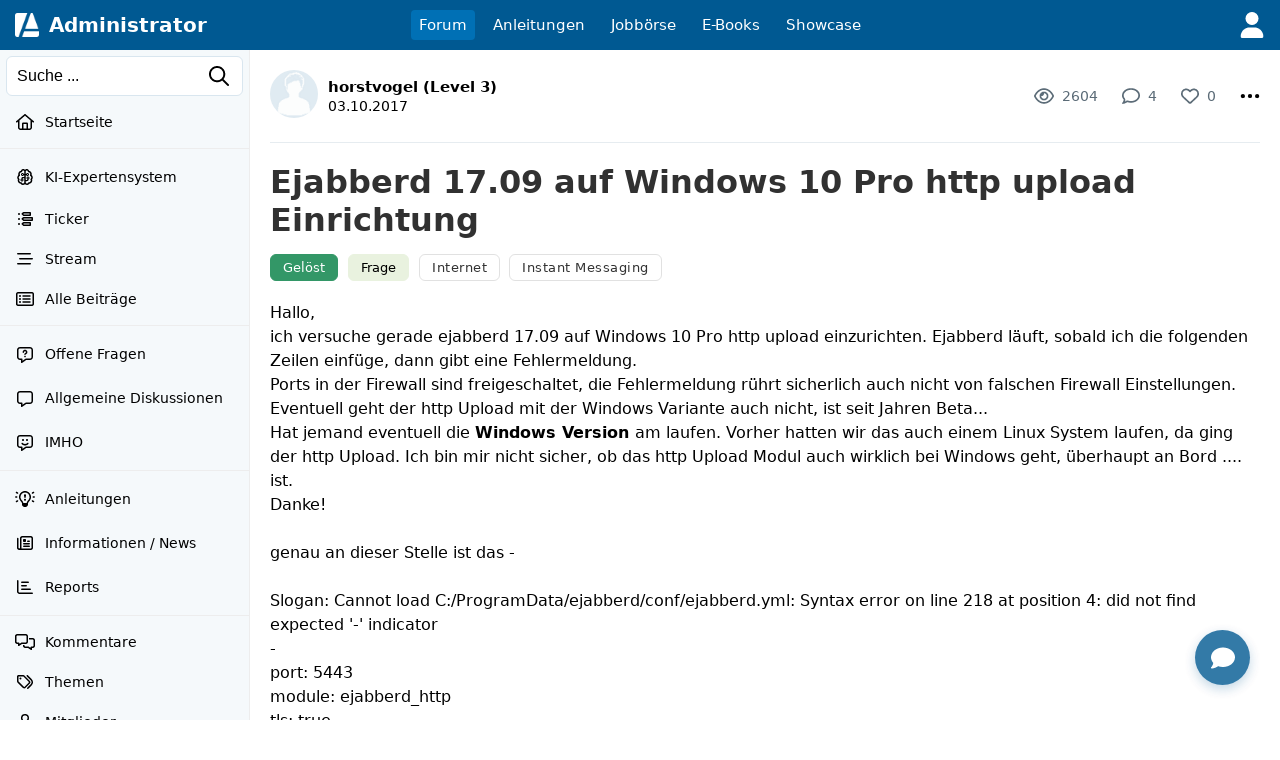

--- FILE ---
content_type: text/html; charset=UTF-8
request_url: https://administrator.de/forum/ejabberd-17-09-auf-windows-10-pro-http-upload-einrichtung-350698.html
body_size: 41463
content:
<!DOCTYPE html>
<html lang="de">
<head>
<meta charset="utf-8">
<title>Ejabberd 17.09 auf Windows 10 Pro http upload Einrichtung - Administrator</title>
<link rel="canonical" href="https://administrator.de/forum/ejabberd-17-09-auf-windows-10-pro-http-upload-einrichtung-350698.html" />
<!-- premium_sticky_anchor  -->
<script async src="https://securepubads.g.doubleclick.net/tag/js/gpt.js" crossorigin="anonymous"></script> <script>   window.googletag = window.googletag || { cmd: [] }; var anchorSlot; googletag.cmd.push(function () { anchorSlot = googletag.defineOutOfPageSlot('/21849154601,4938764/Ad.Plus-Anchor', googletag.enums.OutOfPageFormat.BOTTOM_ANCHOR); anchorSlot.addService(googletag.pubads()); googletag.pubads().enableSingleRequest(); googletag.enableServices(); googletag.display(anchorSlot);  }); setInterval(function(){googletag.pubads().refresh([anchorSlot]);}, 30000);  </script><link rel="alternate" type="application/rss+xml" title="Aktuelle Beiträge" href="https://administrator.de/xml/german/artikel.xml" />
<link rel="icon" sizes="16x16" href="/images/icons/administrator/app_32x32.png" /><link rel="icon" sizes="48x48" href="/images/icons/administrator/app_96x96.png" /><link rel="icon" sizes="96x96" href="/images/icons/administrator/app_180x180.png" /><link rel="icon" sizes="180x180" href="/images/icons/administrator/app_256x256.png" /><link rel="apple-touch-icon" sizes="180x180" href="/images/icons/administrator/app_256x256.png" /><link rel="apple-touch-startup-image" href="/images/icons/administrator/app_256x256.png" /><link rel="apple-touch-icon" href="/images/icons/administrator/app_256x256.png" /><link rel="apple-touch-icon" sizes="76x76" href="/images/icons/administrator/app_180x180.png" /><link rel="apple-touch-icon" sizes="152x152" href="/images/icons/administrator/app_180x180.png" /><link rel="apple-touch-icon" sizes="58x58" href="/images/icons/administrator/app_96x96.png" />
<link rel="apple-touch-icon" sizes="256x256" href="/images/icons/administrator/app_256x256.png" />
<meta name="apple-mobile-web-app-title" content="Administrator" />
<meta name="description" content="Hallo, ich versuche gerade ejabberd 17.09 auf Windows 10 Pro http upload einzurichten. Ejabberd l&auml;uft, sobald ich die folgenden Zeilen einf&uuml;ge, dann ..." />
<meta name="keywords" content="ejabberd,17,09,windows,10,upload,einrichtung" />
<meta name="seobility" content="f112dd496f93eca94aff73d6db2be1b3" />
<meta name="robots" content="index, follow" />
<meta name="site-status" content="production" />
<meta name="language" content="de" />
<meta name="db_language" content="all" />
<meta name="framework" content="20240815-02" />
<meta name="release" content="7.1" />
<meta name="version" content="20260122-01" />
<meta name="google-site-verification" content="eB7FlYF89Pe95m4iuzs4oBHrfKxK8vcnBIbWF47DEs4" /><meta name="application-name" content="Administrator"/>
<meta name="msapplication-TileColor" content="#005A94"/>
<meta name="msapplication-TileImage" content="/images/logo/adm_logo_vector_64x64.png"/>
<meta name="msapplication-task" content="name=Aktuell;action-uri=/latest/;icon-uri=/images/icons/administrator/app_256x256.png" />
<meta name="msapplication-task" content="name=Wissen;action-uri=/discover/;icon-uri=/images/icons/administrator/app_256x256.png" />
<meta name="msapplication-task" content="name=Tags;action-uri=/topics/;icon-uri=/images/icons/administrator/app_256x256.png" />
<meta name="msapplication-task" content="name=Jobs;action-uri=/jobs/;icon-uri=/images/icons/administrator/app_256x256.png" />
<meta name="viewport" content="width=device-width, initial-scale=1.0, maximum-scale=2.0" />
<meta property="og:title" content="Ejabberd 17.09 auf Windows 10 Pro http upload Einrichtung" />
<meta property="og:type" content="article" />
<meta property="og:url" content="https://administrator.de/forum/ejabberd-17-09-auf-windows-10-pro-http-upload-einrichtung-350698.html" />
<meta property="og:image" content="https://administrator.de/images/t/2022/12/20/messaging-640-972736162.webp" />
<meta property="og:site_name" content="Administrator" />
<meta property="og:description" content="Hallo, ich versuche gerade ejabberd 17.09 auf Windows 10 Pro http upload einzurichten. Ejabberd l&auml;uft, sobald ich die folgenden Zeilen einf&uuml;ge, dann ..." />
<meta property="og:locale" content="de_DE" />
<style>:root { --max-container-width: 1280px; }:root { --max-container-width: 1280px; }:root{--main-bg-color:#fff;--main-top-menu-color:#005992;--main-side-counter-color:#e5ecf3;--main-link-color:black;--main-link-color-hover:#105cb6;--main-line-color:#e6ecf0;--main-footer-bg-color:#f5f9fb;--main-footer-line-color:#d9e6ef;--main-element-bg-hover:#fafcfd;--main-element-title-color:black;--main-element-preview-color:#333;--main-element-username-color:#657786;--main-element-line-color:#ededed;--search-line-color:#cfe0ea;--search-bg-color:#f5f9fb;--search-text-color:#333;--search-placeholder-color:#888;--profile-tab-color-hover:#d9e6ef;--profile-tab-color-selected:#ecf2f7;--content-add-button-bg:#38a13a;--content-add-button-bg-hover:black;--content-add-button-text:white;--content-add-button-text-hover:white;--teaser-bg-color:#f5f9fb;--teaser-bg-special-color:#3a7fab;--teaser-bg-mag-color:white;--tag-color-default:#328dc9;--tag-color-solution:#339767;--tag-color-closed:#005992;--tag-color-showcase:#f2a23c;--tag-color-language:grey;--tag-color-draft:#e7d0a5;--tag-color-art:#e9f2df;--nav-button-bg-color:#328dc9;--nav-button-text-color:white;--nav-button-bg-color-hover:black;--nav-button-text-color-hover:white;--teaser-element-radius:8px;--tag-element-radius:6px;--nav-element-radius:6px;--search-element-radius:6px;--form-button-radius:8px;--form-field-radius:6px;--form-group-radius:8px;--button-radius:18px;--add-element-radius:18px;--counter-radius:18px;--msg-element-radius:8px;--img-element-radius:4px;--tab-element-radius:8px;--code-element-radius:8px;--menu-element-radius:8px;--icon-element-radius:8px;--form-button-main-bg-color:#328dc9;--form-button-main-bg-color-text:white;--form-button-main-bg-color-hover:black;--form-button-main-bg-color-text-hover:white;--form-default-line-color:#0000003a;--form-placeholder-color:#888;--form-label-text-color:#666;--help-element-radius:18px;--help-element-bg-color:#ecf2f7;--icons-hover-color:#ecf2f7;--icons-bg-color:white;--icons-color:black;--tabs-bg:#ecf2f7;--tabs-active:#364349;--tabs-text-color:grey;--tag-bg:#fff;--tag-bg-hover:#005992;--tag-bg-text:#fff;--tag-border-line:#c4c4c480;--tag-border-hover-line:#ecf2f7;--tag-selected-bg:#005992;--tag-selected-border-line:#005992;--tag-selected-text-color:#fff;--tag-text-color:#333;--tag-text-font-size:13px;--structur-bg:#f5f9fb;--structur-nav-border:#ecf2f7;--structur-line:#e6ecf0;--box-bg-light-gray:#ededed;--box-bg-very-light-blue:#f0f6fa;--box-bg-light-blue:#e8f2f8;--box-bg-very-warm-beige:#faf7f0;--box-bg-warm-beige:#f5f3ed;--box-bg-light-peach:#fff4e6;--box-bg-warm-cream:#fed;--box-bg-beige-cream:#f5f0e8;--box-bg-soft-warm-white:#faf5f0;--box-bg-light-apricot:#ffe4cc;--box-bg-vanilla-white:#fff2e6;--box-bg-champagner:#f8f3ed;--box-bg-light-champagner:#f8f8f3;--box-bg-light-blue-gray:#e2e8f0;--box-bg-subtle-blue-gray:#edf2f7;--box-bg-very-light-blue-gray:#f0f4f8;--box-bg-very-light-mint-gray:#f7f9f7;--box-bg-light-sage-gray:#f0f4f0;--box-bg-very-delicate-mint-green:#e8f5e8;--box-bg-Very-light-ice-blue:#f2f6fa;--box-bg-light-sky-blue:#e8f1f8;--box-bg-delicate-blue:#f0f7ff}

.default-content-wrapper .markdown-link.button{display:inline-block;transition:none;background-color:var(--form-button-main-bg-color,#328dc9);color:var(--nav-button-text-color-hover,white);font-size:16px;font-weight:normal;padding:8px 22px;border-radius:var(--form-button-radius);cursor:pointer;outline:0;line-height:17px;border:2px solid transparent;white-space:nowrap;text-decoration:none;box-sizing:border-box}.default-content-wrapper .markdown-link.button:hover,.default-content-wrapper .markdown-link.button:focus{color:var(--nav-button-text-color-hover,white);text-decoration:none;opacity:.9}.default-content-wrapper{line-height:24px;overflow-wrap:anywhere;contain:layout style;will-change:auto;transform:translateZ(0)}.default-content-wrapper p{margin-bottom:10px;margin-top:10px;word-wrap:break-word}.default-content-wrapper ul{list-style-type:disc !important;margin-left:20px !important}.default-content-wrapper ol{list-style-type:decimal !important;margin-left:20px !important}.default-content-wrapper li{display:list-item !important;overflow:visible !important;margin-bottom:0 !important;min-height:0 !important;border:0 !important}.default-content-wrapper li.task-list-item{list-style-type:none !important}.default-content-wrapper li.task-list-item input[type="checkbox"]{margin:0 .35em .25em -1.2em !important;vertical-align:middle}.default-content-wrapper h1,.default-content-wrapper h2,.default-content-wrapper h3,.default-content-wrapper h4,.default-content-wrapper h5,.default-content-wrapper h6,.header-title-1,.header-title-2,.header-title-3,.header-title-4,.header-title-5,.header-title-6{display:block;scroll-margin-top:65px}.default-content-wrapper h1,.header-title-1{font-size:32px;font-weight:bold;line-height:38px}.default-content-wrapper h2,.header-title-2{font-size:26px;font-weight:bold;line-height:32px}.default-content-wrapper h3,.header-title-3{font-size:22px;font-weight:bold;line-height:28px}.default-content-wrapper h4,.header-title-4{font-size:18px;font-weight:bold;line-height:22px}.default-content-wrapper h5,.header-title-5{font-size:16px;font-weight:bold;margin-bottom:5px;margin-top:5px;line-height:20px}.default-content-wrapper h6,.header-title-6{font-size:14px;font-weight:bold;margin-bottom:5px;margin-top:5px;line-height:18px}.header-title-7{font-size:12px;font-weight:bold;margin-bottom:5px;margin-top:5px;line-height:16px}.default-content-wrapper div.toc-list{background-color:#ffe4c1;padding:20px;font-size:14px;overflow:hidden;border-radius:var(--teaser-element-radius)}.default-content-wrapper .toc-level-1{margin-left:0}.default-content-wrapper .toc-level-2{margin-left:1em}.default-content-wrapper .toc-level-3{margin-left:2em}.default-content-wrapper .toc-level-4{margin-left:3em}.default-content-wrapper .toc-level-5{margin-left:4em}.default-content-wrapper .toc-level-6{margin-left:5em}.default-content-wrapper div.toc-item{line-height:26px}.default-content-wrapper div.toc-item a{text-decoration:none;color:#333}.default-content-wrapper div.toc-head a{font-weight:bold;text-decoration:none !important}.default-content-wrapper div.toc-item a:hover{opacity:.6}.default-content-wrapper div.toc-list-title{margin-bottom:10px;font-weight:bold;font-size:18px}.default-content-wrapper a{font-weight:normal;color:#105cb6}.default-content-wrapper strong a,.default-content-wrapper b a{font-weight:inherit}.default-content-wrapper a:hover{font-weight:inherit;text-decoration:underline;color:#93afcb}.default-content-wrapper .glossar{font-weight:normal;text-decoration:none;color:#105cb6;border-bottom:1px dotted #93afcb}.default-content-wrapper .glossar:hover{font-weight:normal;text-decoration:none;border-bottom:1px solid #93afcb;color:#105cb6}.default-content-wrapper dl{font-size:14px;line-height:1.5;margin:12px 0;padding:10px 12px}.default-content-wrapper dt{font-weight:700;text-decoration:none;margin:6px 0 2px 0}.default-content-wrapper dd{margin:0 0 8px 0;padding-left:14px;color:#333}.default-content-wrapper .line{border:0;border-top:1px solid #666;height:0;width:100%;display:block;background-color:transparent}.default-content-wrapper table{border-spacing:1px;background:#e5ecf3;font-family:inherit;font-size:inherit;width:100%;border-collapse:separate;overflow:hidden;word-wrap:break-word;border-radius:var(--teaser-element-radius)}.default-content-wrapper table th{padding:4px 8px;font-weight:bold;background:#ecf2f7;word-break:break-all}.default-content-wrapper table td{padding:4px 8px;background:white;vertical-align:top;word-break:break-all}blockquote.blockquote,.blockquote{background:#ffffe0;margin-top:5px;margin-bottom:5px;overflow:hidden;padding:5px 5px 5px 10px;border-left:3px solid #93afcb}blockquote.blockquote blockquote.blockquote,.blockquote .blockquote{margin-top:0;margin-bottom:0}blockquote.blockquote>*:last-child,.blockquote>*:last-child{margin-bottom:0}.default-content-wrapper .codeblock-wrapper{border-radius:var(--code-element-radius);margin-top:5px;margin-bottom:5px;background:#1e1e1e;color:#dcdcdc;position:relative;display:grid}.default-content-wrapper .codeblock-scoller-wrapper{overflow:auto;max-height:1200px;position:relative}.default-content-wrapper .codeblock-code-wrapper{position:relative;display:block;padding:15px}.default-content-wrapper .codeblock-code-pos{position:relative}.default-content-wrapper .codeblock-code-lines{cursor:text;outline:0;display:table;box-sizing:content-box;border-collapse:collapse;line-height:19px}.default-content-wrapper .codeblock-code{display:grid;grid-template-columns:auto 1fr;column-gap:1em;word-wrap:normal;color:inherit;font-variant-ligatures:contextual;font-size:14px;cursor:text;direction:ltr;line-height:20px}.default-content-wrapper .code-numbers{text-align:right;-webkit-user-select:none;-moz-user-select:none;-ms-user-select:none;user-select:none;color:#999;cursor:default;box-sizing:content-box;white-space:nowrap;font-size:13px;font-family:"Consolas",monospace,mono,"Courier New",Courier,serif;border-right:1px solid #99999944}.default-content-wrapper .code-number{margin-right:10px;min-width:32px}.default-content-wrapper .codeblock-code-linenumber-wrapper{-webkit-user-select:none;-moz-user-select:none;-ms-user-select:none;user-select:none;display:table-cell;padding-right:10px;border-right:1px solid #ddd}.default-content-wrapper .codeblock-code-linenumber{box-sizing:content-box;cursor:default;text-align:right;color:#999;white-space:nowrap;-webkit-user-select:none;-moz-user-select:none;-ms-user-select:none;user-select:none;font-size:13px;font-family:"Consolas",monospace,mono,"Courier New",Courier,serif}.default-content-wrapper .codeblock-code-linenumber::before{content:attr(data-line-number)}.default-content-wrapper .codeblock-code-line-wrapper{display:table-cell;word-wrap:normal;line-height:inherit;color:inherit;position:relative;overflow:auto;font-variant-ligatures:contextual;font-size:14px;width:100%;cursor:text;direction:ltr;margin:0}.default-content-wrapper .codeblock-code-line-wrapper-with-numbers{-webkit-user-select:text;-moz-user-select:text;-ms-user-select:text;user-select:text;padding:0 10px;white-space:pre}.default-content-wrapper .codeblock-code-plain{-webkit-user-select:text;-moz-user-select:text;-ms-user-select:text;user-select:text;word-wrap:break-word;white-space:pre-wrap}.default-content-wrapper .codeblock-wrapper .comment,.dp-highlighter .comments{color:#008200;background-color:inherit;display:inline}.default-content-wrapper .codeblock-wrapper .string{color:blue;display:inline;background-color:inherit}.default-content-wrapper .codeblock-wrapper .var{color:red;background-color:inherit;display:inline}.default-content-wrapper .codeblock-wrapper .keyword{color:#069;font-weight:bold;background-color:inherit;display:inline}.default-content-wrapper .codeblock-wrapper .preprocessor{color:gray;background-color:inherit}.back-to-top-icon{width:12px;height:12px;filter:invert(72%) sepia(15%) saturate(185%) hue-rotate(161deg) brightness(89%) contrast(82%)}.back-to-top{font-family:admicons,serif;float:right;font-size:12px}.back-to-top a{text-decoration:none}.back-to-top a:hover{background-color:#ecf2f7;text-decoration:none;-webkit-border-radius:3px;-moz-border-radius:3px;border-radius:3px}.default-content-wrapper .image-wrapper{text-align:center}.default-content-wrapper .image-wrapper-auto{margin-top:20px}.default-content-wrapper .image-link{margin-bottom:20px;display:block}.default-content-wrapper .image-default-width{display:block;height:auto;margin:auto;max-width:100%;border-radius:var(--teaser-element-radius);border:1px solid #efefef;box-sizing:border-box}@media(min-width:1920px){.default-content-wrapper .image-default-width{max-width:60%}}.default-content-wrapper .image-default-link{display:block}.default-content-wrapper .image-align-center{text-align:center}.default-content-wrapper .image-align-left{float:left;padding-right:10px;padding-bottom:10px}.default-content-wrapper .image-align-right{float:right;padding-left:10px;padding-bottom:10px}.default-content-wrapper .youtube-container{position:relative;padding-bottom:56.25%;height:0;overflow:hidden;max-width:100%;box-sizing:border-box;display:block}.default-content-wrapper .youtube-default-width{position:absolute;top:0;left:0;width:100%;height:100%;border-radius:var(--teaser-element-radius);box-sizing:border-box;border:0}.default-content-wrapper .youtube-default-text{font-size:.8em}.default-content-wrapper .smileys-icons{width:18px;height:auto;vertical-align:-3px}.default-content-wrapper .smileys-icon-ghost{width:16px;height:auto;vertical-align:-4px}.default-content-wrapper .smileys-icon-robot{width:22px;height:auto;vertical-align:-2px}.default-content-wrapper .anchor-parser{padding-top:66px;margin-top:-66px;display:table-caption}.default-content-wrapper .codeblock-teletype{background-color:#e8f1f8;border-radius:var(--teaser-element-radius);font-family:monospace,"Courier New",Courier;font-variant-ligatures:contextual;font-size:14px;padding:.2em .4em;display:inline}.default-content-wrapper .copy-button,.default-content-wrapper .copied-message{position:absolute;top:10px;right:10px;padding:5px;border-radius:4px;cursor:pointer;font-size:13px;line-height:15px;z-index:999999}.default-content-wrapper .code-copy-icon,.code-copy-ok-icon{width:17px}.default-content-wrapper .copy-button,.copied-message{display:none;opacity:.6}.default-content-wrapper .copied-message.hide{display:none}.default-content-wrapper .codeblock-code-wrapper:hover .copy-button{display:block}.default-content-wrapper .article-center{text-align:center}.default-content-wrapper .image-description{font-size:.875rem;color:#6b7280;margin-top:.5rem;font-style:italic}.default-content-wrapper .ai-content{border:1px solid rgba(2,135,188,.39);padding:10px 15px 15px 15px;background-color:#eff9ff;border-radius:var(--code-element-radius)}.default-content-wrapper .ai-content-label{font-size:12px;margin-bottom:10px;align-items:center;display:flex;justify-content:space-between}.default-content-wrapper .ai-prompt-toggle{font-size:.875rem;padding:.25rem .75rem;background-color:transparent;border:1px solid rgba(2,135,188,.39);border-radius:var(--code-element-radius);color:black;cursor:pointer;transition:all .2s ease}.default-content-wrapper .ai-prompt-toggle:hover{background-color:rgba(2,135,188,.39)}.default-content-wrapper .ai-prompt-toggle.active{background-color:rgba(2,135,188,.39)}.default-content-wrapper .ai-request{font-size:.875rem;padding:.75rem;margin-bottom:1rem;background-color:rgba(2,135,188,.39);border:1px solid rgba(2,135,188,.39);border-radius:var(--code-element-radius);color:black}.youtube-lite-container{position:relative;width:100%;height:0;padding-bottom:56.25%;overflow:hidden;cursor:pointer;background-color:#000;border-radius:var(--teaser-element-radius)}.youtube-lite-container iframe{position:absolute;top:0;left:0;width:100%;height:100%;border:0}.youtube-lite-preview{position:absolute;top:0;left:0;width:100%;height:100%;background-size:cover;background-position:center;background-repeat:no-repeat;display:flex;align-items:center;justify-content:center}.youtube-lite-preview img{width:100%;height:100%;object-fit:cover;object-position:center}.youtube-lite-play-button{position:absolute;top:50%;left:50%;transform:translate(-50%,-50%);border-radius:12px;width:68px;height:48px;display:flex;align-items:center;justify-content:center;transition:all .3s ease;z-index:1;cursor:pointer}.youtube-lite-play-button:hover{background:red;transform:translate(-50%,-50%) scale(1.1)}.youtube-lite-container.loading{background-color:#333}.youtube-lite-container.loading::after{content:"Loading...";position:absolute;top:50%;left:50%;transform:translate(-50%,-50%);color:white;font-size:16px;z-index:2}@media(max-width:768px){.youtube-lite-container{max-width:100%;margin:.8rem 0}.youtube-lite-play-button{width:56px;height:40px}}.youtube-lite-container.loading .youtube-lite-preview::after{content:"";position:absolute;top:0;left:0;width:100%;height:100%;background:rgba(0,0,0,.7);display:flex;align-items:center;justify-content:center}.youtube-lite-container.loading .youtube-lite-preview::before{content:"Lädt...";position:absolute;top:50%;left:50%;transform:translate(-50%,-50%);color:white;font-size:1.1rem;z-index:1}.youtube-lite-container iframe{position:absolute;top:0;left:0;width:100%;height:100%;border:0;border-radius:8px 8px 0 0}.youtube-lite-text{font-size:12px}.youtube-lite-thumbnail{transition:opacity .3s ease}.youtube-lite-container.loading .youtube-lite-thumbnail{opacity:.7}.youtube-lite-thumbnail[src*="default-video-thumbnail"]{object-fit:cover;background-color:#f0f0f0}.image-viewer-overlay{position:fixed;top:50px;left:0;width:100%;height:calc(100vh - 50px);background-color:rgba(0,0,0,.9);z-index:10000;opacity:0;visibility:hidden;transition:opacity .3s ease,visibility .3s ease;display:flex;align-items:center;justify-content:center;padding:20px;box-sizing:border-box}.image-viewer-overlay.active{opacity:1;visibility:visible}.image-viewer-container{position:relative;width:100%;height:100%;display:flex;align-items:center;justify-content:center}.image-viewer-image{max-width:100%;max-height:100%;width:auto;height:auto;object-fit:contain;border-radius:8px;box-shadow:0 20px 40px rgba(0,0,0,.5);animation:imageZoomIn .3s ease}.image-viewer-close{position:absolute;top:0;right:0;background:rgba(0,0,0,.7);border:0;border-radius:50%;width:40px;height:40px;cursor:pointer;z-index:10000;display:flex;align-items:center;justify-content:center;transition:background-color .2s ease,transform .2s ease}.image-viewer-close:hover{background:rgba(0,0,0,.9);transform:scale(1.1)}.image-viewer-close svg{width:16px;height:16px;fill:#fff}body.image-viewer-open{overflow:hidden}.image-wrapper img{cursor:pointer;transition:opacity .2s ease}.image-wrapper img:hover{opacity:.9}@keyframes imageZoomIn{from{opacity:0;transform:scale(0.8)}to{opacity:1;transform:scale(1)}}@media(max-width:768px){.image-viewer-overlay{padding:10px}.image-viewer-close{top:5px;right:5px;width:35px;height:35px}.image-viewer-close svg{width:14px;height:14px}}@media(max-height:480px){.image-viewer-overlay{top:0;height:100vh}}.default-content-wrapper .parser-table-wrapper{display:block;width:0;min-width:100%;max-width:100%;overflow-x:auto;-webkit-overflow-scrolling:touch;padding:2px 2px 12px 2px;box-sizing:border-box}.default-content-wrapper .parser-table{width:max-content;min-width:100%;table-layout:auto;border-collapse:separate;border-spacing:0;font-size:inherit;box-shadow:0 2px 4px rgba(0,0,0,.1);border-radius:8px;border:1px solid #dee2e6}.default-content-wrapper .parser-table thead{background-color:#f8f9fa;border-bottom:1px solid #dee2e6}.default-content-wrapper .parser-table th,.default-content-wrapper .parser-table td{padding:10px 13px;text-align:left;border-bottom:1px solid #dee2e6;border-right:1px solid #dee2e6;vertical-align:top;white-space:nowrap}.default-content-wrapper .parser-table th:last-child,.default-content-wrapper .parser-table td:last-child{border-right:0}.default-content-wrapper .parser-table tbody tr:last-child td{border-bottom:0}.default-content-wrapper .parser-table th{font-weight:600;color:#495057;background-color:#e9ecef}.default-content-wrapper .parser-table tr:first-child th:first-child{border-top-left-radius:7px}.default-content-wrapper .parser-table tr:first-child th:last-child{border-top-right-radius:7px}.default-content-wrapper .parser-table tr:last-child td:first-child{border-bottom-left-radius:7px}.default-content-wrapper .parser-table tr:last-child td:last-child{border-bottom-right-radius:7px}.default-content-wrapper .parser-table tbody tr:nth-child(even){background-color:#f8f9fa}.default-content-wrapper .parser-table tbody tr:hover{background-color:#e9ecef}.default-content-wrapper .parser-table td[style*="text-align: center"]{text-align:center}.default-content-wrapper .parser-table td[style*="text-align: right"]{text-align:right}.default-content-wrapper .parser-table td[style*="text-align: left"]{text-align:left}@media(max-width:768px){.default-content-wrapper .parser-table{font-size:.8rem}.default-content-wrapper .parser-table th,.default-content-wrapper .parser-table td{padding:8px 10px}}
.hljs{display:block;overflow-x:auto}.hljs-keyword,.hljs-literal,.hljs-symbol,.hljs-name{color:#569cd6}.hljs-link{color:#569cd6;text-decoration:underline}.hljs-built_in,.hljs-type{color:#4ec9b0}.hljs-number,.hljs-class{color:#b8d7a3}.hljs-string,.hljs-meta-string{color:#d69d85}.hljs-regexp,.hljs-template-tag{color:#9a5334}.hljs-subst,.hljs-function,.hljs-title,.hljs-params,.hljs-formula{color:#dcdcdc}.hljs-comment,.hljs-quote{color:#57a64a;font-style:italic}.hljs-doctag{color:#608b4e}.hljs-meta,.hljs-meta-keyword,.hljs-tag{color:#9b9b9b}.hljs-variable,.hljs-template-variable{color:#bd63c5}.hljs-attr,.hljs-attribute,.hljs-builtin-name{color:#9cdcfe}.hljs-section{color:gold}.hljs-emphasis{font-style:italic}.hljs-strong{font-weight:bold}.hljs-bullet,.hljs-selector-tag,.hljs-selector-id,.hljs-selector-class,.hljs-selector-attr,.hljs-selector-pseudo{color:#d7ba7d}.hljs-addition{background-color:#144212;display:inline-block;width:100%}.hljs-deletion{background-color:#600;display:inline-block;width:100%}
.subheader-tabs{box-sizing:border-box;border-bottom:1px solid var(--main-element-line-color);margin-top:4px}.subheader-tabs .sort-down-icon{width:10px;height:16px}.subheader-tabs-noborder{border:0}.subheader-inline{border-bottom:1px solid #ecf2f7;background:white}.subheader-tabs ul{box-sizing:border-box}.subheader-tabs li{display:table-cell}.subheader-more-icon{line-height:2px !important;vertical-align:-6px !important}.subheader-tabs-link,.subheader-link{display:inline-block;padding:10px 14px;text-decoration:none;text-align:center;font-size:14px;box-sizing:border-box;white-space:nowrap;transition:all .3s ease;color:#333}.subheader-tabs-link:hover,.subheader-link:hover{text-decoration:none}.subheader-tab-selected{border-bottom:3px solid #005992;border-top:3px solid transparent}.subheader-link{padding:15px 10px 15px 10px;line-height:13px}.subheader-link-first{padding-left:0 !important}.subheader-link-last{padding-right:0 !important}.subheader-tab-no-selected{padding-top:3px;padding-bottom:3px}.subheader-tab-separator{color:#b2cdde;vertical-align:middle;width:16px}.subheader-tab-separator-line{background-color:#b2cdde;width:1px;display:block;height:14px;margin:auto}.subheader-tab-pulldown{position:relative}.subheader-tab-pulldown-link{color:#66757f;text-align:left !important}.subheader-tab-mobile{display:none !important}@media screen and (max-width:420px){.subheader-link{padding:10px 14px 10px 14px}}@media screen and (max-width:760px){.subheader-tab-desktop{display:none !important}.subheader-tab-mobile{display:table-cell !important}.subheader-tabs-link{padding:16px 18px 16px 5px}.subheader-tab-separator-line{margin-right:16px}}#subtab-menu-1,#subtab-menu-2,#subtab-menu-3,#subtab-menu-4,#subtab-menu-5,#subtab-menu-6,#subtab-menu-7,#subtab-menu-8,#subtab-menu-9,#subtab-menu-10,#subtab-menu-11,#subtab-menu-12{display:none}@media screen and (max-width:1270px){#subtab-menu-12{display:block}#subtab-desk-12{display:none}}@media screen and (max-width:1140px){#subtab-menu-11{display:block}#subtab-desk-11{display:none}}@media screen and (max-width:1010px){#subtab-menu-10{display:block}#subtab-desk-10{display:none}}@media screen and (max-width:920px){#subtab-menu-9{display:block}#subtab-desk-9{display:none}}@media screen and (max-width:800px){#subtab-menu-8{display:block}#subtab-desk-8{display:none}}@media screen and (max-width:730px){#subtab-menu-7{display:block}#subtab-desk-7{display:none}}@media screen and (max-width:630px){#subtab-menu-6{display:block}#subtab-desk-6{display:none}}@media screen and (max-width:540px){#subtab-menu-5{display:block}#subtab-desk-5{display:none}}@media screen and (max-width:440px){#subtab-menu-4{display:block}#subtab-desk-4{display:none}}@media screen and (max-width:340px){#subtab-menu-3{display:block}#subtab-desk-3{display:none}}@media screen and (max-width:240px){#subtab-menu-2{display:block}#subtab-desk-2{display:none}}
.submenu,.submenu-static{position:relative;box-sizing:border-box}.submenu li,.submenu-static li{display:inline-block;position:relative;white-space:nowrap;text-align:left;vertical-align:middle;color:black;padding:0}.submenu-default-bottom,.submenu-db{margin-bottom:20px}.submenu-padding-bottom-30,.submenu-pb-30{padding-bottom:20px}.submenu-mr li{margin-right:20px}.submenu-ml li{margin-left:20px}.submenu-mt li{margin-top:20px}.submenu-mb li{margin-bottom:20px}.submenu a,.submenu-static a{display:inline-block;color:black}.submenu a:hover,.submenu-static a:hover{text-decoration:none;color:#ff8b00}.submenu-point-right{float:right;margin-right:0 !important;margin-left:20px !important}.submenu-subpoints{position:absolute;display:none;height:auto;min-width:80px;background-color:#fff;margin-top:8px;padding-top:4px;padding-bottom:4px;border-radius:4px;z-index:1004;box-shadow:0 1px 4px rgba(0,0,0,.25);background-clip:padding-box;white-space:nowrap}.submenu-subpoints-right{right:1px}.submenu-subpoints-left{left:-5px}.submenu-subpoints>li{padding:0 !important;display:block;width:100%;margin:0}.submenu-subpoints>li a,.submenu-subpoints>li menu{padding:8px 16px !important;display:block;font-size:14px !important;text-align:left;border-radius:0 !important}.submenu-subpoints>li a:hover,.submenu-subpoints>li menu:hover{text-decoration:none;border-radius:0 !important}.submenu-subpoints>li a:hover svg,.submenu-subpoints>li menu:hover svg{filter:invert(1)}.submenu-subpoints-text{color:black !important}.submenu-subpoints-div{padding:8px 16px}.submenu-subpoints-deactive{padding:8px 16px;box-sizing:border-box;color:#bcbcbc !important;display:inline-block}.submenu-subpoints li hr{font-size:0 !important;padding:0 !important;margin:4px 0 !important}.submenu-subpoints li .set{background-color:#ffebd2;color:#000}.submenu-subpoints li a:hover,.submenu-subpoints li menu:hover{background-color:#003a5f;color:#fff;border-radius:0}.submenu-padding{padding:20px 20px 0 20px}.submenu-icon-grid{display:grid;grid-template-columns:18px 1fr;grid-gap:10px;align-items:center;justify-items:start}.submenu-icon-grid .submenu-icons{width:18px}.sub-button-grid{display:grid;grid-template-columns:18px auto;align-items:center;grid-gap:10px}@media screen and (max-width:640px){.submenu{margin-bottom:0 !important}.submenu li{display:block;padding-bottom:15px}.submenu-point-right{float:none;margin-left:0 !important;margin-right:20px !important}}@media screen and (max-width:480px){.submenu li{display:block}}
form{font-size:15px}@media screen and (max-width:768px){form{font-size:16px}}.form-post,.form-get,.fd{margin-bottom:20px;font-size:14px}.form-default-input,.fd-i{padding:6px 10px;-webkit-appearance:none;color:#333;width:100%;display:inline-block;box-sizing:border-box;border:1px solid #d9e6ef;border-radius:var(--form-field-radius);position:relative;resize:vertical;font-size:inherit;font-family:inherit}.form-default-input:hover,.form-default-select:hover,.fd-i:hover,.fd-s:hover{border:1px solid #333}.form-default-input:focus,.form-default-select:focus,.fd-i:focus,.fd-s:focus{border:1px solid red;color:#333}.form-default-input-nofocus:focus,.form-default-select-nofocus:focus,.fd-i-nofocus:focus,.fd-s-nofocus:focus{border:1px solid #d9e6ef;color:#333}.form-default-select,.fd-s,.form-default-multselect,.fd-ms{padding:0 8px;-webkit-appearance:none;-moz-appearance:none;appearance:none;color:#333;width:100%;display:inline-block;box-sizing:border-box;border:1px solid #d9e6ef;border-radius:var(--form-field-radius);text-transform:none;background-color:white;font-size:inherit}.form-default-select,.fd-s{height:31px}.form-default-label,.fd-l{font-size:11px;font-weight:bold;color:gray;text-transform:uppercase;padding-bottom:4px;margin-left:1px;display:block;-webkit-appearance:none}.form-default-margin-top,.fd-mt{margin-top:20px}.form-default-margin-right,.fd-mr{margin-right:20px}.form-default-margin-left,.fd-ml{margin-left:20px}.form-default-margin-bottom,.fd-mb{margin-bottom:20px}.form-default-padding-top,.fd-pt{padding-top:20px}.form-default-padding-bottom,.fd-pb{padding-bottom:20px}.form-default-padding-left,.fd-pl{padding-left:20px}.form-default-padding-right,.fd-pr{padding-right:20px}.form-default-button,.fd-b{background-color:var(--form-button-main-bg-color,#328dc9);border:0 none;padding:8px 16px;color:var(--form-button-main-bg-color-text,white);font-size:13px;font-weight:bold;border-radius:var(--form-button-radius);white-space:nowrap}@media screen and (max-width:800px){.form-default-button,.fd-b{margin-bottom:10px}}.form-default-button:disabled,.fd-b:disabled{background-color:#d9e6ef;color:white}.form-default-button:disabled:hover,.fd-b:disabled:hover{background-color:#d9e6ef;color:white}.form-default-button:hover,.fd-b:hover{background-color:var(--form-button-main-bg-color-hover,black);color:var(--form-button-main-bg-color-text-hover,white)}.form-default-button:focus,.fd-b:focus{background-color:#f2b76d}.form-default-button-margin-right,.fd-b-mr{margin-right:10px}.form-default-button-margin-left,.fd-b-ml{margin-left:10px}.form-default-button-margin-top,.fd-b-mt{margin-top:10px}.form-default-button-margin-bottom,.fd-b-mb{margin-bottom:10px}.form-default-checkbox-container,.fd-cc{padding-bottom:8px}.form-default-checkbox,.fd-c{vertical-align:middle;margin-right:8px}.form-default-checkbox-label,.fd-c-l{display:block;vertical-align:middle}.form-default-checkbox-margin-bottom,.fd-c-mb{margin-bottom:20px}.form-default-checkbox-margin-top,.fd-c-mt{margin-top:5px}.form-default-radio-container,.fd-rc{padding-bottom:5px}.form-default-radio,.fd-r{vertical-align:middle;margin-right:8px}.form-default-radio-label,.fd-r-l{vertical-align:middle}.form-default-section-title,.fd-se-t{background-color:#f5f9fb;padding:10px 15px;font-size:18px;font-weight:bold;margin-bottom:20px;border-radius:var(--teaser-element-radius);box-shadow:0 1px 3px 0 rgba(0,0,0,.1),0 1px 2px 0 rgba(0,0,0,.06)}.form-default-section-content,.fd-se-c{padding:0 20px}.form-default-section-margin-top,.fd-se-mt{margin-top:20px}.form-default-section-padding-top,.fd-se-pt{padding-top:20px}.form-default-section-margin-bottom,.fd-se-mb{margin-bottom:20px}.form-default-section-padding-bottom,.fd-se-pb{padding-bottom:20px}.form-default-contentbox-title,.fd-cb-t{background-color:#f5f9fb;padding-bottom:20px;font-size:18px;line-height:normal}.form-default-contentbox-content,.fd-cb-c{padding:20px;border-radius:var(--teaser-element-radius);background-color:#f5f9fb;font-size:inherit;box-shadow:0 0 0 1px rgba(0,0,0,.1),0 2px 3px rgba(0,0,0,.2)}.form-default-contentbox-text,.fd-cb-tx{padding:20px;background-color:#f5f9fb;border-radius:var(--teaser-element-radius);box-shadow:0 0 0 1px rgba(0,0,0,.1),0 2px 3px rgba(0,0,0,.2)}.form-default-contentbox-margin-top,.fd-cb-mt{margin-top:20px}.form-default-contentbox-padding-top,.fd-cb-pt{padding-top:20px}.form-default-contentbox-margin-bottom,.fd-cb-mb{margin-bottom:20px}.form-default-contentbox-padding-bottom,.fd-cb-pb{padding-bottom:20px}.form-default-inputbox-content,.fd-ib-c{padding:10px 10px 0 10px;background-color:#f1f6f9;border-bottom:1px solid #e7eff5;border-radius:var(--form-field-radius);font-size:inherit}.form-default-inputbox-padding-top,.fd-ib-pt{padding-top:10px}.form-default-inputbox-padding-bottom,.fd-ib-pb{padding-bottom:10px}.form-default-inputbox-margin-top,.fd-ib-mt{margin-top:10px}.form-default-inputbox-margin-bottom,.fd-ib-mb{margin-bottom:10px}.form-default-description-box,.fd-db{margin-top:20px;margin-bottom:20px}.form-default-description-box,.fd-db p{padding-bottom:20px}.form-default-description-box,.fd-db p:last-child{padding-bottom:0}
.form{min-width:200px;font-size:15px}@media screen and (max-width:768px){form{font-size:16px}}.form-mt{margin-top:26px}.form-mb{margin-bottom:26px}.text-group{margin-top:20px}.form-group:first-child{border-top:0;padding-top:0}.form-group{display:grid;grid-gap:20px;grid-template-columns:1fr;margin-bottom:20px;justify-content:start;position:relative;outline:0;font-size:inherit;padding-top:20px}.form-group p{color:rgba(0,0,0,.6)}.form-grid{display:grid;grid-gap:20px;box-sizing:border-box}.form-grid-align-items-center{align-items:center}.form-grid-align-items-start{align-items:start}.form-grid-align-items-end{align-items:end}.form-grid-align-items-normal{align-items:normal}.form-grid-justify-items-normal{justify-items:normal}.form-grid-justify-items-center{justify-items:center}.form-grid-justify-items-start{justify-items:start}.form-grid-justify-items-end{justify-items:end}.form-grid-1{grid-template-columns:1fr}.form-grid-2{grid-template-columns:1fr 1fr}.form-grid-3{grid-template-columns:1fr 1fr 1fr}.form-grid-4{grid-template-columns:1fr 1fr 1fr 1fr}.form-grid-5{grid-template-columns:1fr 1fr 1fr 1fr 1fr}.form-grid .justify-start{justify-content:start}.form-grid .justify-stretch{justify-content:stretch}@media screen and (max-width:780px){.form-grid-2,.form-grid-3{grid-template-columns:1fr}.form .button-grid{justify-content:stretch}}@media screen and (max-width:800px){.form-grid-4,.form-grid-5{grid-template-columns:1fr}.form{font-size:16px}}.form-titel{font-size:20px;box-sizing:border-box;color:#1a2027;font-weight:700}.form-titel h1{font-size:28px}.form-titel h2{font-size:22px}.form-titel h3{font-size:18px}.form-input-control{position:relative;-webkit-font-smoothing:antialiased;color-scheme:light;display:block;flex-direction:column;min-width:0;padding-top:0;border-top-width:0;border-right-width:0;border-bottom-width:0;border-left-width:0;appearance:auto;box-sizing:border-box}.form-input-control:last-child{margin-bottom:0}.label-text{color:var(--form-label-text-color);box-sizing:inherit;position:absolute;font-weight:400;font-size:12px;letter-spacing:.00938em;white-space:nowrap;overflow-x:hidden;overflow-y:hidden;text-overflow:ellipsis;left:15px;right:18px;top:1px;padding-top:6px;padding-bottom:2px;pointer-events:auto;user-select:none;-webkit-user-select:none;display:inline-block;visibility:visible}.label-text-textarea{background-color:white}.input-title-text{color:var(--form-label-text-color);box-sizing:inherit;font-weight:400;font-size:12px;letter-spacing:.00938em;white-space:nowrap;overflow-x:hidden;overflow-y:hidden;text-overflow:ellipsis;left:15px;pointer-events:auto;user-select:none;-webkit-user-select:none;visibility:visible;margin-top:-5px;display:block;margin-bottom:10px}.helper-text{display:block;color:var(--form-label-text-color);font-weight:400;font-size:.75rem;letter-spacing:.03333em;text-align:left;margin-top:5px}.form-input-field{border-radius:var(--form-field-radius);box-shadow:0 0 0 1px rgba(0,0,0,.23);padding:25px 15px 7px 15px;background-color:white;font:inherit;letter-spacing:inherit;color:currentColor;margin:0;display:block;min-width:0;width:100%;animation-name:auto-fill-cancel;animation-duration:10ms;box-sizing:border-box;resize:vertical;-webkit-appearance:none;appearance:none;position:relative}input[type="date"].form-input-field{line-height:normal !important;-webkit-padding-start:15px;-webkit-padding-end:15px;-webkit-padding-before:25px;-webkit-padding-after:7px}@supports(-webkit-touch-callout:none){input[type="date"].form-input-field{width:100%;height:auto;min-height:50px}}input[type="date"].form-input-field::-webkit-calendar-picker-indicator{position:absolute;right:15px;top:50%;transform:translateY(-50%);margin:0}input[type="date"].form-input-field::-webkit-datetime-edit-text,input[type="date"].form-input-field::-webkit-datetime-edit-month-field,input[type="date"].form-input-field::-webkit-datetime-edit-day-field,input[type="date"].form-input-field::-webkit-datetime-edit-year-field{color:currentColor}.form-input-field:focus-within{border-color:#1976d2;outline:0;box-shadow:0 0 0 2px #1976d2}.form-input-field-label{height:50px}.form-input-field-no-label{height:24px}.form-input-field-textarea{height:auto}.form-input-field::placeholder{color:var(--form-placeholder-color);opacity:1}.form-input-field::-ms-input-placeholder{color:var(--form-placeholder-color)}.form-input-field-empty-label{padding:7px 13px}.form-input-area-field-empty-label{padding:13px}.form-input-fieldset:focus-within{color:black}.form-input-field:focus+.label-text{color:#1976d2}.form-input-button{flex-grow:1}.form-input-button .button-info-grid{display:grid;grid-template-columns:auto auto;align-items:center;justify-content:start;grid-gap:8px}@media screen and (max-width:700px){.form-input-button .button-info-grid{grid-template-columns:1fr}}.form-input-button .button-info-text{font-size:14px;display:inline-block}.form-input-button button,.form-input-button a{transition:none;background-color:var(--form-button-main-bg-color,#328dc9);color:var(--nav-button-text-color-hover,white);font-size:16px;font-weight:normal;padding:8px 22px;border-radius:var(--form-button-radius);cursor:pointer;outline:0;line-height:17px;border:2px solid transparent;white-space:nowrap;text-decoration:none}.form-input-button a{display:block;text-align:center}.form-input-button button:focus,.form-input-button a:focus{border:2px solid black}@keyframes move{0%{background-position:0 0}100%{background-position:20px 20px}}.form-input-button button:disabled{color:#949494 !important;cursor:not-allowed;border:2px solid #b5b5b5 !important;background-image:repeating-linear-gradient(135deg,#b5b5b5,#b5b5b5 10px,#cbcaca 10px,#cbcaca 20px);background-size:28px 28px;animation:move 3s linear infinite}.form-input-button button.primary,.form-input-button a.primary{background-color:var(--form-button-main-bg-color,#328dc9);color:var(--nav-button-text-color-hover,white)}.form-input-button button.ok,.form-input-button a.ok{background-color:#34cf84;color:white}.form-input-button button.danger,.form-input-button a.danger{background-color:#f03a5f;color:white}.form-input-button button.warning,.form-input-button a.warning{background-color:#ffdc7d;color:black}.form-input-button button.info,.form-input-button a.info{background-color:#867f86;color:white}.form-input-button button.white,.form-input-button a.white{background-color:white;color:black;border-color:#c4c4c4}.form-input-button button.admo,.form-input-button a.admo{background-color:#005992;color:white}.form-input-button button.lightblue,.form-input-button a.lightblue{background-color:#7decff;color:black}.form-input-button button.light,.form-input-button a.light{background-color:#f4f4f4;color:black}.form-input-button button.dark,.form-input-button a.dark{background-color:#353535;color:white}.form-input-button button.black,.form-input-button a.black{background-color:black;color:white}.form-input-button button.green,.form-input-button a.green{background-color:green;color:white}.form-input-button button.add,.form-input-button a.add{background-color:#38a13a;color:white}.form-input-button button.red,.form-input-button a.red{background-color:red;color:white}.form-input-button button.yellow,.form-input-button a.yellow{background-color:yellow;color:black}.form-input-button button.grey,.form-input-button a.grey{background-color:grey;color:white}.form-input-button button.orange,.form-input-button a.orange{background-color:orange;color:black}.form-input-button button.blue,.form-input-button a.blue{background-color:blue;color:white}.form-input-button button.text,.form-input-button a.text{background-color:transparent;color:black}.form-input-button button:hover,.form-input-button a:hover{background-color:var(--form-button-main-bg-color-hover,black);color:var(--form-button-main-bg-color-text-hover,white);box-shadow:0 4px 8px rgba(0,0,0,.1);border-color:var(--form-button-main-bg-color-hover,black)}.form-buttons-group{display:inline-flex;justify-self:start;justify-content:start;gap:8px}@media screen and (max-width:700px){.form-buttons-group{display:grid;justify-self:auto;justify-content:normal}.form-input-button button{width:100%}}.form-input-radio-field{border-radius:inherit;border:1px solid white;font:inherit;letter-spacing:inherit;color:currentColor;background:none;margin:0;display:block;min-width:0;width:100%;animation-name:auto-fill-cancel;animation-duration:10ms;box-sizing:border-box}.label-text-radio{font:inherit;color:rgba(0,0,0,.7)}.form-input-radio-fieldset{padding:13px;border:1px solid white;border-radius:var(--form-field-radius)}.form-input-radio-fieldset::placeholder{color:rgba(0,0,0,.7);opacity:1}.form-input-radio-fieldset::-ms-input-placeholder{color:rgba(0,0,0,.7)}.form-input-radio-fieldset:focus{border:2px solid #1976d2}.form-input-radio-fieldset:focus-within{color:black;border:2px solid #1976d2}.form-input-radio-fieldset:focus+.input-title-text{color:#1976d2}.form-input-radio-fieldset:focus-within span.input-title-text{color:#1976d2}.form-input-radio-wrapper{border:1px solid rgba(0,0,0,.23);border-radius:var(--form-field-radius);background-color:white;position:relative}.form-input-radio-wrapper:focus{border:0}.form-input-radio-wrapper:focus-within{border:0}.form-input-radio .ratio-container{display:block;position:relative;padding-left:30px;margin-bottom:12px;cursor:pointer;-webkit-user-select:none;-moz-user-select:none;-ms-user-select:none;user-select:none;font:inherit;color:rgba(0,0,0,.7)}.form-input-radio .ratio-container input{position:absolute;opacity:0;cursor:pointer;height:0;width:0}.form-input-radio .checkmark{position:absolute;top:0;left:0;height:18px;width:18px;background-color:#eee;border-radius:50%}.form-input-radio .ratio-container:hover input~.checkmark{background-color:#ccc}.form-input-radio .ratio-container:current input~.checkmark{background-color:red}.form-input-radio .ratio-container input:checked~.checkmark{background-color:#2196f3}.form-input-radio .checkmark:after{content:"";position:absolute;display:none}.form-input-radio .ratio-container input:checked~.checkmark:after{display:block;box-sizing:unset}.form-input-radio .ratio-container .checkmark:after{top:5px;left:5px;width:8px;height:8px;border-radius:50%;background:white}.form-input-radio .ratio-container:last-child{margin-bottom:0}.form-input-checkbox{box-sizing:border-box}.form-input-checkbox-field{border-radius:inherit;border:1px solid white;font:inherit;letter-spacing:inherit;color:currentColor;background:none;margin:0;display:block;min-width:0;width:100%;animation-name:auto-fill-cancel;animation-duration:10ms;box-sizing:border-box}.form-input-checkbox-fieldset{padding:13px;border:1px solid white;border-radius:var(--form-field-radius);position:relative}.form-input-checkbox-fieldset::placeholder{color:rgba(0,0,0,.7);opacity:1}.form-input-checkbox-fieldset::-ms-input-placeholder{color:rgba(0,0,0,.7)}.form-input-checkbox-fieldset:focus{border:2px solid #1976d2}.form-input-checkbox-fieldset:focus-within{color:black;border:2px solid #1976d2}.form-input-checkbox-fieldset:focus+.input-title-text{color:#1976d2}.form-input-checkbox-fieldset:focus-within span.input-title-text{color:#1976d2}.form-input-checkbox-wrapper{border:1px solid rgba(0,0,0,.23);border-radius:var(--form-field-radius);background-color:white;position:relative}.form-input-checkbox-wrapper:focus{border:0}.form-input-checkbox-wrapper:focus-within{border:0}.form-input-checkbox .checkbox-container{display:block;position:relative;padding-left:30px;margin-bottom:12px;cursor:pointer;-webkit-user-select:none;-moz-user-select:none;-ms-user-select:none;user-select:none;font:inherit;color:rgba(0,0,0,.7)}.form-input-checkbox .checkbox-container input{position:absolute;opacity:0;cursor:pointer;height:0;width:0}.form-input-checkbox .checkmark{position:absolute;top:0;left:0;height:18px;width:18px;background-color:#eee;border-radius:2px}.form-input-checkbox .checkbox-container:hover input~.checkmark{background-color:#ccc}.form-input-checkbox .checkbox-container:current input~.checkmark{background-color:red}.form-input-checkbox .checkbox-container input:checked~.checkmark{background-color:#2196f3}.form-input-checkbox .checkmark:after{content:"";position:absolute;display:none;box-sizing:unset}.form-input-checkbox .checkbox-container input:checked~.checkmark:after{display:block}.form-input-checkbox .checkbox-container .checkmark:after{left:6px;top:3px;width:4px;height:8px;border:solid white;border-width:0 3px 3px 0;transform:rotate(45deg)}.form-input-checkbox .checkbox-container:last-child{margin-bottom:0}
.skip-link{position:absolute;top:-40px;left:6px;z-index:999999;color:white;background:#005992;padding:8px 12px;text-decoration:none;border-radius:0 0 4px 4px;font-size:14px;transition:top .3s ease}.skip-link:focus{top:0}.skip-link:hover{background:black}header{font-size:15px;height:50px;white-space:nowrap;position:fixed;top:0;left:0;right:0;width:100%;z-index:1000;display:flex}header ul{list-style:none}.header-menu{display:grid;grid-template-columns:1fr auto 1fr;align-items:center;height:50px;background-color:#005992;padding:0 15px}.header-left{display:flex;align-items:center;justify-content:flex-start}.logo{display:flex;align-items:center;flex-direction:row;margin-right:25px;font-size:0;user-select:none}.logo img{margin-right:10px;user-select:none}.logo a{color:white}.logo a:hover{color:#d0c8c8ff}.logo span{display:flex;align-items:center;color:white;font-size:20px;font-weight:700}.bar-menu,.user-menu{min-width:28px;min-height:28px;display:none;align-items:center;flex-direction:row;fill:#fff;cursor:pointer;flex-shrink:0}.user-menu{min-width:26px;min-height:26px}.bar-menu{margin-right:15px}.bar-menu:hover,.user-menu:hover{opacity:.6}.display-menu{min-width:28px;min-height:28px;align-items:center;flex-direction:row;fill:#fff;cursor:pointer;flex-shrink:0}.menu{display:flex;list-style:none;padding:0;margin:0;justify-content:center;user-select:none}.menu li{margin-right:10px;font-weight:500}.menu li:last-child{margin-right:0}.menu-members{display:flex;list-style:none;padding-left:10px;margin:0;justify-content:flex-end;align-content:center}.menu-members li{margin-left:10px;font-weight:500}.menu-members li:first-child{margin-left:0}.menu a,.menu-members a{text-decoration:none;color:white;border-radius:4px;display:inline-block;padding:6px 8px;width:100%}.menu a:hover,.menu-members a:hover{background-color:#003d62;color:white}.menu li .active{display:grid;grid-template-columns:auto auto;background-color:#0070b5;align-items:center}.menu-members-loggedin{display:flex;list-style:none;padding-left:10px;margin:0;justify-content:flex-end;align-items:center;align-content:center;user-select:none}.menu-members-loggedin li{margin-left:15px;font-weight:500;display:flex;align-items:center;height:34px}.menu-members-loggedin li:first-child{margin-left:0}.menu-members-loggedin .avatar-img{width:34px;height:34px;border-radius:50%;object-fit:cover;font-size:0;cursor:pointer;border:1px solid rgba(255,255,255,.3);transition:none}.menu-members-loggedin .avatar-img-alert{border:2px solid red}.menu-members-loggedin .avatar-img:hover{border-color:rgba(255,255,255,.6)}.menu-members-loggedin a{width:auto;white-space:nowrap;text-decoration:none;color:white;border-radius:4px;display:inline-block;padding:6px 8px}.menu-members-loggedin a:hover{background-color:black;color:white}.menu-members-loggedin .add-content{display:flex;align-items:center;gap:6px;border:1px solid rgba(255,255,255,.4);border-radius:18px;padding:0 12px;height:34px;text-decoration:none;color:white;white-space:nowrap;transition:none;box-sizing:border-box}.menu-members-loggedin .add-content:hover{background-color:rgba(255,255,255,.1);border-color:rgba(255,255,255,.6);color:white}.menu-members-loggedin .add-content .add-grid-icon{fill:currentColor;flex-shrink:0;width:18px;height:18px}.menu-members-loggedin .add-content span{font-weight:500;line-height:1}.menu-members-loggedin .notification-link{display:flex;align-items:center;justify-content:center;position:relative;width:34px;height:34px;border-radius:50%;transition:none;padding:0}.menu-members-loggedin .notification-link:hover{background-color:rgba(255,255,255,.1);color:white;border-radius:50%}.menu-members-loggedin .notification-link .notification-icon{fill:white;transition:fill .2s ease;width:20px;height:20px}.menu-members-loggedin .notification-link .notification-badge{position:absolute;top:-1px;right:-1px;background-color:#f44;color:white;font-size:10px;font-weight:600;min-width:21px;height:21px;border-radius:8px;display:flex;align-items:center;justify-content:center;padding:0 3px;box-sizing:border-box;border:2px solid #005992}.menu-members-loggedin .notification-link .notification-badge.hidden{display:none}.menu-members-loggedin .notification-link .notification-badge.new{animation:pulse 2s infinite}@keyframes pulse{0%{transform:scale(1)}50%{transform:scale(1.1)}100%{transform:scale(1)}}.members-dropdown{display:none;position:fixed;right:0;top:50px;border-radius:0 0 4px 4px;box-shadow:0 4px 6px rgba(0,0,0,.1);z-index:1050;min-width:180px;background-color:#005083}.members-dropdown.dropdown-active{display:block}.members-dropdown a{padding:12px 15px;display:block;width:100%;border-bottom:1px solid rgba(255,255,255,.1);white-space:nowrap;text-align:center;box-sizing:border-box;color:white;text-decoration:none;font-size:15px}.members-dropdown a:hover{color:white;background-color:rgba(0,0,0,.2)}.members-dropdown a:last-child{border-bottom:0}.menu-members-loggedin .avatar-dropdown-container{position:relative}.avatar-dropdown-menu{position:absolute;top:calc(100% + 10px);right:0;width:240px;background:white;border-radius:8px;box-shadow:0 4px 12px rgba(0,0,0,.15);border:1px solid rgba(0,0,0,.1);padding:8px 0;z-index:1000;opacity:0;visibility:hidden;margin-right:0;-webkit-overflow-scrolling:touch;scroll-behavior:smooth}.avatar-dropdown-menu::-webkit-scrollbar{width:6px}.avatar-dropdown-menu::-webkit-scrollbar-track{background:#f1f1f1;border-radius:3px}.avatar-dropdown-menu::-webkit-scrollbar-thumb{background:#c1c1c1;border-radius:3px}.avatar-dropdown-menu::-webkit-scrollbar-thumb:hover{background:#a8a8a8}.avatar-dropdown-container.active .avatar-dropdown-menu{opacity:1;visibility:visible;z-index:9999999}.avatar-dropdown-menu .dropdown-item{display:flex;align-items:center;padding:10px 14px;color:#333;text-decoration:none;transition:none;border:0;background:none;width:100%;box-sizing:border-box;gap:12px}.avatar-dropdown-menu .dropdown-item:hover{background-color:#f5f5f5;color:#333}.avatar-dropdown-menu .dropdown-icon{width:16px;height:16px;fill:#666;flex-shrink:0}.avatar-dropdown-menu .dropdown-item span:not(.dropdown-counter){flex:1;font-size:15px;font-weight:500}.avatar-dropdown-menu .dropdown-counter{background-color:#f44;color:white;font-size:11px;font-weight:600;padding:2px 6px;border-radius:10px;min-width:18px;height:18px;display:flex;align-items:center;justify-content:center}.avatar-dropdown-menu .dropdown-separator{height:1px;background-color:#e0e0e0;margin:8px 0}.avatar-dropdown-overlay{position:fixed;top:0;left:0;right:0;bottom:0;background-color:rgba(0,0,0,.5);z-index:999999999}@media(hover:none) and (pointer:coarse){.avatar-dropdown-menu{min-width:260px}.avatar-dropdown-menu .dropdown-item{padding:12px 16px;min-height:44px}}.structure-main{display:flex;flex:1;width:100%;min-height:0}.structure-main-leftside{position:fixed;top:50px;left:0;width:250px;height:calc(100vh - 50px);border-right:1px solid var(--main-element-line-color);background-color:#f5f9fb;overflow-y:auto}.structure-main-content{margin-left:250px;flex-grow:1;display:flex;flex-direction:column;z-index:999999;position:relative}.search-container{display:flex;align-items:center;margin:0;width:100%;justify-content:flex-start;height:50px;background-color:#f5f9fb;text-align:left;padding:0 6px;flex-shrink:0;position:sticky;top:0;z-index:99999;overscroll-behavior:contain}.search-container input{width:100%;height:36px;padding:0 35px 0 10px;border-radius:6px;background-color:white;color:black;font-size:14px;border:1px solid #d9e6ef}.search-container input::placeholder{color:black}.search-container .search-icon{fill:black;position:absolute;right:20px;z-index:9999999;width:16px;height:16px;cursor:pointer}.search-icon:hover{opacity:.7}.main-navigation{overflow-y:auto}.submenu-item{padding:0;margin:0;overflow-y:auto;overflow-x:hidden;font-size:14px;user-select:none}.submenu-item ul{list-style:none}.submenu-item li{display:flex;align-items:center}.submenu-item .sub{padding-left:0}.submenu-item li:last-child{flex-grow:1}.submenu-item a,.submenu-item div{display:flex;align-items:center;padding:12px 15px;color:black;text-decoration:none;width:100%;cursor:pointer}.submenu-item a:hover,.submenu-item div:hover{background-color:#dbd9dc;color:black}.submenu-item .active{background-color:#e7e6e9}.submenu-item a i,.submenu-icon{width:20px;margin-right:10px;text-align:center;font-size:16px}.submenu-item .link .submenu-icon,.submenu-item .link .level{flex-shrink:0}.submenu-item .submenu-counter,.submenu-item .submenu-info-counter{background-color:#f44;color:white;font-size:11px;font-weight:600;padding:2px 6px;border-radius:10px;min-width:18px;height:18px;display:flex;align-items:center;justify-content:center;margin-left:auto}.submenu-item .submenu-info-counter{background-color:grey}.submenu-item .submenu-icon{font-size:0}.mobile-menu-layer{display:none;position:fixed;top:50px;left:0;width:250px;background-color:#fbfafd;z-index:999;box-shadow:2px 0 5px rgba(0,0,0,.2);height:calc(100svh - 50px);max-height:calc(100svh - 50px);overflow-y:auto;overflow-x:hidden;-webkit-overflow-scrolling:touch;overscroll-behavior:contain;bottom:0}.breadcrumb-wrapper{width:100%;flex-shrink:0}.breadcrumb{max-width:var(--max-container-width);padding:20px 20px 0 20px;margin:auto;display:flex;list-style:none;justify-content:flex-start;font-size:14px;background-color:white;z-index:99999;width:100%;overflow:hidden;color:#606060}.breadcrumb-item{display:flex;align-items:center;white-space:nowrap;overflow:hidden;text-overflow:ellipsis}.breadcrumb-item+.breadcrumb-item::before{content:"/";margin:0 10px;color:#a6abaf;font-weight:normal}.breadcrumb-item h1{display:inherit;font-size:inherit;font-weight:inherit;color:inherit}.breadcrumb-item a{text-decoration:none;color:inherit}.breadcrumb-item a:hover{color:black}.breadcrumb-item.active{font-weight:600}.breadcrumb-item[data-link]{cursor:pointer;transition:color .2s ease,background-color .2s ease}.breadcrumb-item[data-link]:focus{outline:2px solid #06c;outline-offset:2px}.breadcrumb-item[data-link]:active{transform:translateY(1px)}.main-content-wrapper,.main-plain-wrapper{max-width:var(--max-container-width);margin:0 auto;padding:20px;flex:1;width:100%}.main-content-wrapper{grid-template-columns:1fr 300px;display:grid;grid-gap:30px}.main-plain-wrapper{grid-template-columns:1fr}.main-content{overflow-wrap:anywhere}.default-teaser-top,.default-teaser-bootom{border-top:1px solid var(--main-element-line-color)}.teaser-template-wrapper{margin-top:auto}.teaser-template-content{max-width:var(--max-container-width);margin:0 auto;padding:0 20px}.footer-wrapper{font-size:13px;margin-top:auto}.footer-content,.footer-partner{max-width:var(--max-container-width);margin:0 auto;padding:0 20px}.footer-partner-grid{border-top:1px solid var(--main-element-line-color);display:grid;grid-template-columns:auto auto auto;grid-gap:20px;justify-content:start;font-size:0;padding:20px 0}.footer-text{border-top:1px solid var(--main-element-line-color);padding:20px 0;color:#4d4d4d}.footer-nav{border-top:1px solid var(--main-element-line-color);display:grid;grid-template-columns:repeat(3,1fr);grid-gap:20px;color:#4d4d4d;padding:20px 0 10px 0}.footer-nav a,.footer-nav p{display:block;color:inherit;margin-bottom:10px}.footer-copyright{list-style:none;display:grid;width:100%;grid-template-columns:repeat(6,auto);grid-gap:15px;justify-content:start;white-space:nowrap}.footer-basic{padding-top:20px;border-top:1px solid var(--main-element-line-color);margin-bottom:20px;color:rgba(77,77,77,.78);display:flex;flex-wrap:wrap;gap:20px}.footer-basic a{text-decoration:none;color:inherit}.footer-screen-view{cursor:pointer}.back-to-top-container{position:fixed;right:30px;bottom:100px;z-index:99999999;display:none}.back-to-top-container .global-back-to-top-button{border:0;text-decoration:none;color:#333;background-color:#e6ecf0;border:0;opacity:.8;border-radius:50%;width:55px;height:55px;font-size:24px;display:flex;align-items:center;justify-content:center;cursor:pointer}.back-to-top-container .global-back-to-top-button .back-to-icons{display:flex;align-items:center;justify-content:center;width:24px;height:24px;margin:auto}.back-to-top-container .global-back-to-top-button .back-to-icons svg{width:100%;height:100%;fill:currentColor}.back-to-top-container .global-back-to-top-button:hover{background-color:black;color:#fff;fill:currentColor}.back-to-top-container .global-back-to-top-button .back-to-top-icon:hover svg{color:#fff;fill:#fff}@media(max-width:768px){.back-to-top-container{bottom:85px;right:20px}.back-to-top-container .global-back-to-top-button{width:40px;height:40px}.back-to-top-container .global-back-to-top-button .back-to-icons{width:20px;height:20px}}.menu-separator{height:0;width:100%;border-top:1px solid var(--main-element-line-color);margin:6px 0}@media(max-width:400px){.mobile-menu-layer{width:100%}.avatar-dropdown-container.active .avatar-dropdown-menu{position:fixed !important;top:60px !important;left:10px !important;right:10px !important;bottom:10px !important;width:auto !important;max-height:calc(100vh - 70px) !important;overflow-y:auto !important;z-index:999999999 !important;box-shadow:0 4px 20px rgba(0,0,0,.3) !important;border-radius:8px !important;transform:none !important}}@media(max-width:768px){#add-content-button{display:none}.footer-partner-grid{grid-template-columns:1fr;justify-items:center}.footer-nav{grid-template-columns:1fr}.breadcrumb{flex-direction:column;height:auto;padding:15px 20px 0 20px;align-items:flex-start;overflow:auto}.breadcrumb-item{margin:5px 0;width:100%}.breadcrumb-item+.breadcrumb-item::before{display:none}.breadcrumb-item+.breadcrumb-item{position:relative;padding-top:10px}.breadcrumb-item+.breadcrumb-item::after{content:"";position:absolute;top:0;left:0;width:100%;height:1px;background-color:#ddd}.breadcrumb-wrapper{position:relative}.breadcrumb-topics{display:none}.structure-main-content{overflow:auto}.main-content-wrapper{position:relative;-webkit-overflow-scrolling:touch;overscroll-behavior:contain;bottom:0}.footer-basic{flex-direction:column;gap:10px}}@media(max-width:1024px){.menu li{display:none}.menu li.active-item{display:block}.menu{justify-content:center}}@media(max-width:1440px){.main-content-wrapper{grid-template-columns:1fr}.content,.side-content{width:100%}.user-menu{display:block}.menu-members li:not(:first-child){display:none}.menu-members-loggedin .add-content .add-content-text{display:none}.menu-members-loggedin .add-content{width:34px;height:34px;padding:0;border-radius:50%;gap:0;justify-content:center;align-items:center}.menu-members-loggedin .add-content .add-grid-icon{margin:0}.search-container{height:52px}.search-container .search-icon{width:20px;height:20px}.search-container input{font-size:16px;padding:6px 35px 6px 10px;height:40px;margin:10px 0}.header-menu{grid-template-columns:1fr auto 1fr}.dropdown-icon{width:12px;height:12px;margin-left:5px;vertical-align:middle;fill:currentColor;transition:transform .2s ease}.dropdown-active .dropdown-icon{transform:rotate(180deg)}.dropdown-menu{position:fixed;display:none;background-color:#005083;border-radius:0 0 4px 4px;box-shadow:0 4px 6px rgba(0,0,0,.1);z-index:1050;min-width:180px;padding:0;overflow:visible}.dropdown-menu.dropdown-active{display:block}.dropdown-content{width:100%;padding:0;margin:0;list-style:none;display:block !important}.dropdown-content li{display:block !important;width:100%;margin:0;float:none !important}.dropdown-content li a{padding:12px 15px;display:block;width:100%;border-bottom:1px solid rgba(255,255,255,.1);white-space:nowrap;text-align:center;box-sizing:border-box;font-size:15px}.dropdown-content li:last-child a{border-bottom:0}.dropdown-content li a:hover{background-color:rgba(0,0,0,.2)}.dropdown-content li a::after{display:none !important}header{overflow:visible !important}.dropdown-content,.dropdown-content ul,.dropdown-content li,.dropdown-content li a{display:block !important;flex:none !important;grid-template-columns:none !important;float:none !important}}@media(max-width:1200px){.bar-menu{display:flex}.structure-main-leftside{display:none}.structure-main-content{margin-left:0}.mobile-menu-active{display:block;z-index:99999999}#logo-text{display:none}}
*{box-sizing:border-box;padding:0;margin:0;border:0;outline:0}html,body{margin:0;padding:0}body{font-family:system-ui,-apple-system,BlinkMacSystemFont,Ubuntu,"Segoe UI","Helvetica Neue",sans-serif;font-weight:normal;-ms-text-size-adjust:none;-webkit-text-size-adjust:none;-ms-touch-action:auto;touch-action:auto;-moz-appearance:none;appearance:none;-webkit-appearance:none;display:flex;flex-direction:column;min-height:100vh;padding-top:50px;min-width:300px}a{outline:0;color:black;text-decoration:none}@supports(transition:initial){a{transition:all .2s ease}}a:hover{color:var(--main-link-color-hover)}p{margin:0;padding:0}img{border:0}ol,ul{list-style:none;margin:0}.h1{font-size:22px}.h2{font-size:20px}.h3{font-size:18px}.h4{font-size:16px}.h5{font-size:14px}.h6{font-size:12px}hr{border:0;background-color:#dadada;height:1px;color:#dadada}table{border-collapse:separate;border-spacing:0}caption,th,td{text-align:left;font-weight:normal}main{z-index:1;flex:1 0 auto;font-size:16px;background-color:var(--main-bg-color)}iframe{border:0}header,main,footer{display:block}.display-none{display:none !important}.anchor{padding-top:66px;margin-top:-66px;display:table-caption}.structur-top-gap{margin-top:20px}.structur-bottom-gap{margin-bottom:20px}.structur-left-gap{margin-left:40px}.structur-right-gap{margin-right:40px}.structure-align-center{text-align:center}.structure-align-left{text-align:left}.structur-line{border-top:1px solid var(--structur-line)}.structur-nav{border-bottom:1px solid var(--structur-nav-border)}.structur-bg{background-color:var(--structur-bg);padding-bottom:20px}.old-browser{background-color:rgba(255,0,0,.48);padding:15px;border:2px solid red;margin:0 20px 20px 20px;border-radius:10px}.banner{margin-bottom:20px;display:block}.banner img{border-radius:var(--teaser-element-radius)}.msg{font-size:16px;padding:20px;border-radius:var(--msg-element-radius);margin-bottom:20px;line-height:22px}.msg h1{font-size:28px}.msg h2{font-size:24px}.msg h3{font-size:22px;font-weight:bold;padding-bottom:10px}.msg p{font-size:16px;line-height:24px}.msg span{font-size:14px;float:right;overflow:hidden;border:1px solid white;border-radius:var(--msg-element-radius);padding:2px 8px;margin-left:10px;margin-top:-2px}.msg-link{text-decoration:underline}.msg-warning,.msg-error{background-color:indianred;color:white}.msg-warning a,.msg-error a{color:white;text-decoration:underline}.msg-warning a:hover,.msg-error a:hover{opacity:.7}.msg-succsess,.msg-ok{background-color:#a3e2a3;color:black}.msg-info{background-color:#f5f9fb;color:black}.msg-info a{text-decoration:underline}.msg-moderator{background-color:#ffdbad;color:black}.msg-language{background-color:#ffe4c1;color:black}.msg-margin-top{margin-top:20px}.msg-margin-bottom{margin-bottom:20px}.msg-no-margin{margin:0}.msg-btn-one,.msg-btn-two,.msg-btn-three{display:inline-block;padding-right:10px;margin-top:20px;font-weight:bold}.msg-btn-one a,.msg-btn-two a,.msg-btn-three a,.msg-btn{background-color:white;padding:4px 16px;color:black !important;border-radius:var(--form-button-radius);text-decoration:none !important;opacity:1 !important}.msg-btn{display:inline-block;margin-right:10px;margin-top:20px;font-weight:bold}.msg-btn:hover{background-color:black;color:white !important}.sql pre{background-color:#f0f0f0 !important;padding:20px;border-radius:10px;margin:10px 0;font-size:13px}.spinner{border:6px solid #f3f3f3;border-top:6px solid #3498db;border-radius:50%;width:24px;height:24px;animation:spin 2s linear infinite}@keyframes spin{0%{transform:rotate(0deg)}100%{transform:rotate(360deg)}}#snigel-cmp-framework .sn-inner,#snigel-cmp-framework .sn-b-def{border-radius:var(--teaser-element-radius) !important}#snigel-cmp-framework .sn-b-def.sn-blue{color:#fff !important;background-color:#0a2c49 !important;border-color:#0a2c49 !important}#snigel-cmp-framework .sn-b-def{border-color:#0a2c49 !important;color:#0a2c49 !important}#snigel-cmp-framework .sn-logo .sn-inner-logo img{margin:0 auto}#snigel-cmp-framework .sn-selector ul li{color:#0a2c49 !important}#snigel-cmp-framework .sn-selector ul li:after,#snigel-cmp-framework .sn-arrow:after,#snigel-cmp-framework .sn-arrow:before,#snigel-cmp-framework .sn-switch input:checked+span::before{background-color:#0a2c49 !important}#snigel-cmp-framework .sn-footer-tab .sn-privacy a{color:#0a2c49 !important}#snigel-cmp-framework .sn-privacy{padding-left:10px}#adconsent-usp-link{border:1px solid #0a2c49 !important;color:#0a2c49 !important}#adconsent-usp-banner-optout input:checked+.adconsent-usp-slider,#adconsent-usp-banner-btn{background-color:#0a2c49 !important}#adconsent-usp-banner-btn{color:#fff;border:solid 1px #0a2c49 !important}
.navigation{display:grid;grid-template-columns:1fr 1fr;gap:20px}.navigation-link{padding:6px 20px;border-radius:var(--nav-element-radius);font-size:16px;background-color:var(--nav-button-bg-color);color:var(--nav-button-text-color,white);border:0;text-align:center}.navigation-link:hover{background-color:var(--nav-button-bg-color-hover);color:white}.element-main{border-bottom:1px solid var(--main-element-line-color)}.element-main:last-child{border-bottom:0}.element-main:hover{background-color:var(--main-element-bg-hover)}.element-main-grid{width:100%;padding:12px;display:grid;grid-template-columns:150px auto;gap:15px}.element-main .topic{width:150px;height:81px;border-radius:4px;box-shadow:0 0 0 1px rgba(0,0,0,.05),0 1px 2px rgba(0,0,0,.1);font-size:0}.element-main .content-grid{display:grid;grid-template-columns:auto auto;gap:10px;cursor:pointer;box-sizing:content-box}.element-main .content-grid .content-image{display:block;width:120px;height:67px;border-radius:var(--teaser-element-radius);font-size:0;box-sizing:content-box}.element-main .content-text,.element-main .content-title{overflow-wrap:break-word;word-break:break-word}.element-main .content-preview{font-size:14px;color:var(--main-element-preview-color,#333);font-weight:400;line-height:19px;margin:5px 8px 5px 0}.element-main .content-user-name{display:inline-block;color:var(--main-element-username-color,#657786);font-weight:700}.element-main .content-datetime{font-weight:400;padding-right:6px;color:var(--main-element-preview-color,#333)}.element-main .content-title{display:block;color:var(--main-element-title-color,black);font-size:18px;font-weight:700;line-height:22px;margin-bottom:3px}.element-main .content-text{margin-right:5px}.element-main .content-info{font-size:13px}.element-main .action-grid{display:grid;grid-template-columns:repeat(4,20%);gap:15px}.element-main .action{display:grid;grid-template-columns:16px auto;gap:8px;align-items:center;color:#457273}.element-main .action-icon{filter:invert(42%) sepia(8%) saturate(1775%) hue-rotate(132deg) brightness(94%) contrast(89%)}.element-main .action-text{font-size:13px;white-space:nowrap}.element-main .content-tag{cursor:pointer;padding-right:6px;color:var(--tag-color-default,#328dc9);display:inline-block}.element-main .content-tag:hover{color:#000}.element-main .content-tag:before{content:'\b7';margin-right:6px}.teaser-element-solved-banner,.teaser-element-closed-banner,.teaser-element-showcase-banner,.teaser-element-language-banner{font-size:10px;border-radius:var(--tag-element-radius);display:inline-block;color:#fff;text-transform:uppercase;line-height:12px;padding:2px 6px;margin:0 8px;vertical-align:3px;font-weight:400}.teaser-element-solved-banner{background-color:var(--tag-color-solution)}.teaser-element-closed-banner{background-color:var(--tag-color-closed)}.teaser-element-showcase-banner{background-color:var(--tag-color-showcase)}.teaser-element-language-banner{background-color:var(--tag-color-language)}@media screen and (max-width:800px){.element-main-grid{padding:12px 0;grid-template-columns:120px auto;gap:10px}.element-main .topic{width:120px;height:68px}.element-main .content-grid{margin:10px 0}.element-main .action-text-comment,.element-main .action-text-desc,.element-main .content-tags{display:none}}@media screen and (max-width:600px){.element-main-grid{grid-template-columns:1fr;padding:12px 0;gap:0}.element-main .content-grid .content-image,.element-main .content-text,.element-main .topic{display:none}}
.ads-300x600-wrapper,.ads-300x600-wrapper-en{text-align:left !important;vertical-align:middle !important;position:relative !important;width:300px;margin-bottom:20px;border-radius:var(--teaser-element-radius)}.ads-300x600-wrapper img,.ads-300x600-wrapper-en img{border-radius:var(--teaser-element-radius) !important}.ads-336x280-wrapper{margin-bottom:20px;text-align:left !important;vertical-align:middle !important;position:relative !important;width:300px}.ads-336x280-wrapper::before{content:"Anzeige";font-size:10px;letter-spacing:.1em;line-height:1;text-transform:uppercase;color:gray;text-align:left;display:block}.snhb-ads,.snhb-ads-en,.ads-between-comments,.ads-below-comments{max-width:100% !important;min-width:0 !important;min-height:0 !important;overflow:hidden !important;position:relative}.snhb-ads>*,.ads-between-comments>*,.ads-below-comments>*{max-width:100% !important;min-width:0 !important;min-height:0 !important;width:auto !important;box-sizing:border-box !important;overflow:hidden !important}@media(max-width:1650px){.snhb-ads::before,.ads-between-comments:before,.ads-below-comments::before{text-align:center !important}.snhb-ads,.snhb-ads-en,.ads-between-comments,.ads-below-comments{transform:scale(0.9);display:grid !important;grid-template-columns:1fr !important}.snhb-ads>*,.ads-between-comments>*,.ads-below-comments>*{transform-origin:center center;text-align:center !important}.ads-below-comments{justify-items:center}}.snhb-ads,.snhb-ads-en{margin-top:20px}.ads-below-comments{margin-bottom:20px}.ads-between-comments{margin-top:20px;padding-bottom:10px}.ads-en{margin-bottom:20px}.ads-progress-wrapper{margin-bottom:20px}.ads-progress-wrapper img{border-radius:var(--teaser-element-radius)}.ads-progress-wrapper a{display:block;font-size:0}
.filter-welcome{text-align:center;padding-bottom:15px;border-bottom:1px solid var(--main-element-line-color)}.filter-welcome-search{margin-top:15px}.filter-welcome-title,.filter-welcome-title h1{font-size:24px;font-weight:bold;margin-bottom:10px;text-align:center}.filter-welcome-sub-title,.filter-welcome-sub-title h2{text-align:center;font-size:inherit;display:inline;font-weight:normal}.filter-welcome-desc-wrapper{text-align:center;margin-bottom:15px;padding:0 30px}.filter-welcome-desc{display:inline}.filter-welcome-text{text-align:center;margin-bottom:15px;padding:0 30px}.filter-welcome-link{text-align:center}.filter-welcome-btn-wrapper{text-align:center;border-bottom:1px solid #ededed;padding-bottom:15px}.filter-welcome-btn{display:inline-block;padding:8px 20px;border-radius:var(--form-button-radius);background-color:var(--form-button-main-bg-color);color:var(--form-button-main-bg-color-text,white);width:200px;text-align:center}.filter-welcome-btn:hover{background-color:black;color:white}@media screen and (max-width:600px){.filter-welcome-desc{display:none}}
.content-announce-wrapper{display:none;margin-bottom:20px;margin-top:20px}.content-announce-loader,.content-announce-return{display:none}.content-announce-buttons{padding-top:15px}.content-announce-buttons input{margin-right:10px}
.teaser-filter-dropdown{margin-bottom:30px}.article-print-info{display:none}.content-icon{filter:invert(42%) sepia(15%) saturate(441%) hue-rotate(163deg) brightness(94%) contrast(94%);box-sizing:content-box}.rate-selected{filter:invert(26%) sepia(66%) saturate(6957%) hue-rotate(331deg) brightness(94%) contrast(87%);color:red}.content-pulldown{vertical-align:-3px;width:12px;padding-left:5px}.format-wrapper{padding-bottom:5px;font-size:12px}.format-button{display:inline-block;padding:5px;border-radius:2px;color:#333;background-color:#ecf2f7;margin-right:5px}.format-button:hover{text-decoration:none;background-color:#ecf2f7}.content-tag-box{border-bottom:1px solid #ecf2f7;box-sizing:border-box;margin-bottom:20px}.content-is-blocked{padding-bottom:20px;color:darkred;border-bottom:1px solid #ecf2f7;margin-bottom:20px}.content-detail-print{overflow:hidden;padding:25px !important;margin-top:-50px;background-color:#fff}.content-detail .edit-content-special{padding-top:20px;padding-bottom:20px;font-size:14px}.content-detail .edit-content-special a{text-decoration:none;color:#005992;opacity:.5}.content-detail .edit-content-special a:hover{color:black;opacity:1}.content-detail .content-have-solution{text-align:center;background-color:#339767;padding:4px 6px;color:#fff;font-size:14px;margin-right:8px;text-transform:uppercase;border-radius:4px;vertical-align:6px}.content-detail .content-is-closed{text-align:center;background-color:#c9e2f2;padding:4px 6px;color:#fff;font-size:14px;margin-right:10px;display:block;float:left;margin-top:3px}.content-detail .comment-end-line{border-bottom:1px solid #d9e6ef}.content-detail .comment-bg-color{background-color:#f8fff1}.content-detail .comment-last-bg-color{background-color:#f8fff1;padding-left:15px;padding-right:15px;padding-bottom:15px}.content-detail .comment-display-none{display:none}.content-detail .comment-no-sort-wrapper{margin-bottom:15px}.content-detail .comment-sort-wrapper .sort-menu{position:relative;overflow:hidden}.content-detail .comment-sort-wrapper .sort-menu li{font-size:12px;position:relative;margin-top:15px;margin-bottom:15px;overflow:inherit;float:left}.content-detail .comment-sort-wrapper .sort-menu li a{padding:5px;margin-right:5px;display:block;border-radius:4px}.content-detail .comment-sort-wrapper .sort-menu li a:hover{background-color:#005992;color:#fff;text-decoration:none}.content-detail .comment-sort-wrapper .sort-menu .active{background-color:#ecf2f7;color:#333;text-decoration:none}.content-detail .comment-owner{font-weight:bold}.content-detail .comment-removed{text-decoration:line-through}.detail-h1{margin:0 0 15px 0;padding:0;font-size:32px;font-weight:bold;line-height:normal;color:#313131;word-wrap:break-word;overflow-wrap:anywhere}.content-detail .art{font-size:16px;font-weight:bold;padding-top:5px}.content-detail .subtitle{font-size:16px;color:#1b4d6e;margin-top:15px;margin-bottom:15px;line-height:22px;font-weight:bold;word-wrap:break-word}.content-detail .sublink{font-size:13px;color:#1b4d6e;margin-top:15px;margin-bottom:15px;line-height:18px;word-wrap:break-word}.content-detail .commands a{float:right;font-weight:normal;margin-left:10px;font-size:12px;margin-top:4px}.content-detail .info-wrapper{margin-top:15px;margin-bottom:15px;font-size:12px;font-weight:bold}.content-detail .comment-button-add{text-decoration:none}.content-detail .comment-button-quote{margin-left:10px;text-decoration:none}.content-detail .top-right-edit-menu{float:right;line-height:normal;font-size:12px}.content-detail .top-right-edit-menu .edit{margin-left:10px;font-size:inherit}.content-detail .top-right-edit-menu .delete{margin-left:10px}.content-detail .top-right-edit-menu .announce{margin-left:10px}.content-detail .top-right-edit-menu .top{margin-left:10px;padding:4px 5px 4px 5px;opacity:.3}.content-detail .top-right-edit-menu .top:hover{background-color:#f1f5fa;-webkit-border-radius:3px;border-radius:3px;text-decoration:none;opacity:1;color:#333}.content-detail .no-solution-info{margin-bottom:20px;margin-top:20px}.content-detail .sharebox{overflow:hidden;clear:both;margin:20px 0 20px 0;font-size:14px;border-radius:8px;display:none;background-color:#ecf2f7;padding:20px}.content-detail .sharebox .social-icon{width:22px;height:22px;vertical-align:-5px;margin-right:5px}.content-detail .sharebox .facebook{filter:invert(37%) sepia(10%) saturate(3117%) hue-rotate(183deg) brightness(87%) contrast(90%)}.content-detail .sharebox .twitter{filter:invert(80%) sepia(73%) saturate(3062%) hue-rotate(173deg) brightness(85%) contrast(101%)}.content-detail .sharebox .sharebox-grid{display:grid;grid-template-columns:1fr 1fr;grid-gap:20px}.content-detail .have-solution-content-wrapper a{background-color:#46c380;color:#fff;border-radius:4px;padding:6px 16px;margin-bottom:10px;display:block;text-align:center;font-size:14px}.content-detail .have-solution-content-wrapper:hover a{background-color:black;color:white}.msg-moderator{margin-top:20px}.print-footer{border-top:1px solid black;padding:20px 0;line-height:30px;font-size:16px}#print_detail{padding-bottom:20px;margin-bottom:20px;font-size:20px;font-weight:bold;border-bottom:1px solid black}.detail-print{padding:50px}.detail-print .default-content-wrapper .codeblock-code-line-wrapper{white-space:normal}.detail-print .codeblock-scoller-wrapper{overflow:inherit;max-height:none}.content-menu-grid{display:flex;flex-wrap:wrap;gap:30px;margin-top:30px;margin-bottom:30px}@media screen and (max-width:768px){.content-menu-grid span{display:none}.content-counter-text{display:block !important;font-size:14px}}.content-menu-link-grid{display:grid;grid-template-columns:auto auto;grid-column-gap:10px;align-items:center;cursor:pointer}.content-menu-link-grid:hover{opacity:.4}.content-menu-link-grid span{color:#333}.content-menu-icon{width:18px;font-size:0}.language-icon{width:18px;font-size:0}.content-menu-icon-solution{filter:invert(46%) sepia(62%) saturate(423%) hue-rotate(99deg) brightness(94%) contrast(87%);color:#339767}.detail-bg-element-image{border-radius:var(--teaser-element-radius);font-size:0;display:block;margin-bottom:20px;max-height:506px;max-width:900px;height:506px;width:100%;aspect-ratio:16/9}@media screen and (max-width:1400px){.detail-bg-element-image{height:100%;width:100%}}.content-series-wrapper{box-sizing:border-box;padding-bottom:20px;margin-bottom:20px;border-bottom:1px solid #ecf2f7}.content-series-title{font-weight:bold;font-size:17px;margin-bottom:15px;display:block}.content-series-grid{display:grid;grid-template-columns:minmax(50px,100%) auto;grid-gap:10px;align-content:start;font-size:14px;margin-left:20px;border-left:1px solid #e5ecf3;padding:5px 0 5px 20px}.content-series-grid-text{font-size:15px}.content-series-grid .active{font-weight:bold}.content-series-grid-counter{background-color:#e5ecf3;padding:3px 0;white-space:nowrap;width:38px;text-align:center;box-sizing:border-box;height:auto;border-radius:20px;font-size:12px;color:#333;align-self:start}.preview-comment{display:none}.content-rate-autor,.comment-author,.comment-author img{cursor:not-allowed}.sharebox-grid{display:flex;flex-wrap:wrap;align-items:center}.sharebox-icon{display:inline-flex;align-items:center;padding:8px 12px;cursor:pointer;transition:all .2s ease;border-radius:4px;background-color:#fafcfd;user-select:none}.sharebox-icon img{margin-right:5px}.sharebox-icon-hover,.sharebox-icon:hover{background-color:#cfe0ea;transform:translateY(-2px);box-shadow:0 2px 5px rgba(0,0,0,.1)}.block-info{background-color:#f5f9fb;margin-bottom:20px;align-items:center;padding:10px;border-radius:var(--teaser-element-radius);justify-content:flex-start}.hamburger-menu-wrapper{position:relative}.brain-menu-grid{display:grid;grid-template-columns:22px 22px 22px auto;gap:2px;align-items:center;justify-items:center}.brain-spinner{visibility:hidden;cursor:pointer;color:#005992;width:16px;height:16px}.brain-undo-button,.brain-redo-button{cursor:pointer;color:#005992;visibility:visible}.brain-undo-visible{visibility:visible !important}.brain-spinner svg{width:16px;height:16px;display:block}.brain-spinner.spinning{visibility:visible;animation:brain-spin 1s linear infinite}.brain-hidden{opacity:.3;pointer-events:none}@keyframes brain-spin{from{transform:rotate(0deg)}to{transform:rotate(360deg)}}.input-textarea-brain-active{background-color:#f0f5fa !important;cursor:wait !important;border-color:#b8d4e8 !important;color:#666 !important;opacity:.8 !important}.hamburger-menu-toggle{cursor:pointer;display:inline-block;vertical-align:sub}.hamburger-menu-toggle:hover{background-color:transparent !important}.hamburger-menu-toggle svg{width:16px;height:16px;display:block}.hamburger-dropdown{display:none;position:absolute;right:0;top:100%;background-color:#fff;border:1px solid #ccc;border-radius:4px;box-shadow:0 2px 10px rgba(0,0,0,.15);min-width:180px;z-index:1000;padding:5px 0;margin-top:4px}.hamburger-dropdown.active{display:block}.hamburger-item{display:flex;align-items:center;padding:10px 15px;cursor:pointer;font-size:14px;color:#333;gap:10px}.hamburger-item:hover{background-color:#d9e6ef !important}.hamburger-item svg{flex-shrink:0}
.detail-user-grid{display:grid;grid-template-columns:48px minmax(0,100%) auto;grid-gap:10px;align-items:center;margin-bottom:20px;box-sizing:border-box;border-bottom:1px solid #e6ecf0;padding-bottom:20px}.detail-user-grid .user-image img{font-size:0;height:48px;width:48px;border-radius:100%}.detail-user-grid .datetime-info{font-size:14px}.detail-user-grid .user-image-advertising{background-color:#005992;border-radius:100%;height:48px;width:48px;display:grid;grid-template-columns:1fr;align-items:center}.detail-user-grid .user-image-advertising span{text-align:center;display:block;color:white;font-size:18px}.detail-user-grid .content-info{font-size:15px}.detail-user-grid .content-info .user-link{font-weight:bold;font-size:15px;display:inline-block;padding-bottom:2px;padding-right:5px}.detail-user-grid .content-rate,.detail-user-grid .content-rate-no-login,.detail-user-grid .content-rate-autor,.detail-user-grid .comment-count-link,.detail-user-grid .content-eye{padding:4px;display:block;font-size:0;cursor:pointer}.detail-user-grid .content-menu{position:relative}.content-rate-no-login,.content-eye{cursor:default !important}.detail-user-grid .content-menu-link{padding-left:14px;font-size:0;display:block;user-select:none;cursor:pointer}.detail-user-grid .content-comment-counter-grid,.detail-user-grid .content-read-counter-grid,.detail-user-grid .content-rate-counter-grid{display:grid;grid-template-columns:auto auto;align-items:center;justify-items:center;grid-gap:4px}.detail-user-grid .content-counter-text{font-size:14px;line-height:14px;color:#5b6b77}.content-info-grid{display:grid;grid-template-columns:auto auto;grid-column-gap:10px}.content-info-counter{display:grid;grid-template-columns:auto auto auto;grid-column-gap:20px;align-items:center;justify-items:right;justify-content:right}@media screen and (max-width:650px){.content-info-grid{grid-template-columns:1fr}.content-info-counter{grid-template-columns:auto auto auto;justify-items:left;justify-content:left}}
.tag-wrapper{margin-bottom:10px;overflow:hidden;font-size:inherit}.tag-wrapper-div{margin-bottom:10px}.tag-wrapper-overview{margin-bottom:20px;overflow:hidden}.tag-wrapper .tag-element,.tag-select{padding:5px 12px;font-size:14px;white-space:nowrap;margin-right:10px;margin-bottom:10px;border-radius:var(--tag-element-radius);letter-spacing:normal}.tag-wrapper .tag-element,.tag-select{display:inline-block}.tag-wrapper .tag-element{color:#333;font-weight:normal;border:1px solid white}.tag-wrapper .tag-element:hover{text-decoration:none;background-color:#c4d9e6;color:#333;border:1px solid #c4d9e6}.tag-wrapper .tag-element-select{font-weight:normal}.tag-wrapper .tag-language,.tag-wrapper .tag-language:hover{text-transform:capitalize;background-color:var(--tag-color-language);border:1px solid var(--tag-color-language);color:white;font-size:var(--tag-text-font-size)}.tag-wrapper .tag-solved,.tag-wrapper .tag-solved:hover{text-transform:capitalize;background-color:var(--tag-color-solution);border:1px solid var(--tag-color-solution);color:white;font-size:var(--tag-text-font-size)}.tag-wrapper .tag-closed,.tag-wrapper .tag-closed:hover{text-transform:capitalize;background-color:var(--tag-color-closed);border:1px solid var(--tag-color-closed);color:white;font-size:var(--tag-text-font-size)}.tag-wrapper .tag-art,.tag-wrapper .tag-art:hover{text-transform:capitalize;background-color:var(--tag-color-art);border:1px solid var(--tag-color-art);color:black;font-size:var(--tag-text-font-size)}.tag-wrapper .tag-art:hover{background-color:var(--tag-bg-hover);border:1px solid var(--tag-selected-bg);color:var(--tag-bg-text)}.tag-wrapper .tag-showcase,.tag-wrapper .tag-showcase:hover{text-transform:capitalize;background-color:var(--tag-color-showcase);border:1px solid var(--tag-color-showcase);color:white;font-size:var(--tag-text-font-size)}.tag-wrapper .tag-select{background-color:#005992;color:white;border:1px solid #005992;font-size:var(--tag-text-font-size)}.tag-wrapper .tag-select:hover{text-decoration:none;background-color:#c4d9e6;color:#333;border:1px solid #c4d9e6}.tag-wrapper .tag-display-none{display:none}
.comment-block-wrapper{border-bottom:1px solid #ecf2f7;padding:25px 15px}.comment-block-wrapper-first-comment{padding-top:0 !important}.comment-block-author-match{background-color:#f0f8f0;padding:25px 15px !important}.comment-block-author-match-white{background-color:white !important}.comment-block-sub-wrapper{margin-top:20px}.comment-block-grid{display:grid;grid-template-columns:32px minmax(0,1fr);grid-gap:15px;box-sizing:border-box}.comment-block-indent-grid{display:grid;grid-template-columns:32px minmax(0,1fr);grid-gap:15px;margin-left:47px}.comment-block-image a{display:block;font-size:0}.comment-block-image img{width:32px;height:32px}.comment-block-image-line{text-align:center;position:relative;height:calc(100% - 32px);left:49%}.comment-block-indent-grid .comment-block-image-line span{position:absolute;display:block;height:100%;width:2px;background-color:#ecf2f7}.comment-block-content{font-size:15px;padding-bottom:0;align-self:center}.comment-block-content-last{padding-bottom:0 !important}.comment-block-indent-grid .comment-block-content{padding-bottom:30px}.comment-block-infoline{font-size:15px}.comment-block-author{font-weight:bold}.comment-block-stamp{color:#333}.comment-block-comment-buttons{margin-left:47px;margin-top:20px;font-size:14px;color:#333;display:grid;grid-template-columns:auto 1fr;grid-gap:10px;align-items:center}.comment-block-comment-btn{display:inline-block;padding:3px 9px;text-decoration:none;overflow:hidden;border-radius:var(--form-button-radius);background-color:var(--form-button-main-bg-color);color:white}.comment-block-comment-btn:hover{background-color:black;color:white}.comment-icon{width:16px;height:28.8px;vertical-align:sub;filter:invert(42%) sepia(15%) saturate(441%) hue-rotate(163deg) brightness(94%) contrast(94%)}.comment-icon-gotop{width:10px;height:28.8px;vertical-align:middle;filter:invert(42%) sepia(15%) saturate(441%) hue-rotate(163deg) brightness(94%) contrast(94%)}.comment-icon-menu{width:20px;height:auto;user-select:none}.comment-rate :hover{opacity:.4}.block-icon{padding:4px}.block-icon:hover{opacity:.4;cursor:pointer}.comment-block-have-solution{background-color:var(--tag-color-solution);color:#fff;font-size:9px;padding:2px 6px;text-align:center;vertical-align:1px;border-radius:var(--tag-element-radius);text-transform:uppercase}.comment-block-menu-grid{display:grid;grid-template-columns:1fr auto auto;grid-gap:8px;align-items:center;padding-bottom:5px;min-height:28px}.comment-block-rate{vertical-align:middle;font-size:0}.comment-block-rate a{display:block;padding:4px 4px}.comment-block-rate-btn-grid{display:grid;grid-template-columns:auto auto;align-items:center;justify-items:center;grid-gap:4px}.comment-rate-counter{font-size:14px;line-height:14px;color:#5b6b77}.comment-block-is-solution a{text-decoration:none;color:white;background-color:var(--tag-color-solution);font-size:9px;padding:2px 8px;text-align:center;vertical-align:1px;border-radius:var(--tag-element-radius);text-transform:uppercase}.comment-block-is-solution a:hover{background-color:black}.comment-block-menu{align-items:center;position:relative}.comment-block-menu-link,.comment-block-gotop{border-radius:4px;display:block;padding-left:4px;padding-right:4px;font-size:0;cursor:pointer}.comment-block-menu-link:hover,.comment-block-gotop:hover{background-color:#ecf2f7}.comment-block-gotop-btn{padding-left:2px;padding-right:2px}.comment-block-user{font-weight:normal}.comment-block-grid .comment-block-text{font-size:16px;margin-top:15px}.comment-block-indent-grid .comment-block-text{font-size:14px;margin-top:10px}.comment-block-toolbar{margin-left:63px}.autor-is-user{font-weight:bold}.comment-announce-loader,.comment-announce-return{display:none}.comment-announce-buttons{text-align:right;margin-right:-5px;padding-bottom:15px}.comment-announce-wrapper{margin-bottom:20px;display:none}.content-toolbar-wrapper{margin-bottom:20px !important}.comment-toolbar-right{margin-top:5px !important;right:0 !important}.article-comment{margin-bottom:20px}.content-detail{margin-bottom:20px}.content-detail .discuss-history{background-color:#ecf2f7;padding:10px 15px;border-radius:var(--teaser-element-radius);font-size:14px}.content-detail .discuss-history .judge-status{background-color:#339767;color:#fff;font-size:9px;padding:2px 6px;text-align:center;vertical-align:1px;border-radius:4px;text-transform:uppercase}.content-detail .discuss-history .comment-count-title-grid{display:grid;grid-template-columns:minmax(0,100%) auto auto;grid-gap:20px;align-content:center}.content-detail .discuss-history .comment-count-title{font-size:18px;font-weight:bold;align-self:center}.content-detail .discuss-history .comment-count-last-comment{font-size:15px;align-self:center}.content-detail .discuss-history .comment-count-menu{position:relative}.content-detail .discuss-history .comment-list{margin-bottom:5px;margin-top:5px}.content-detail .discuss-history .comment-list li{line-height:18px;list-style:square;margin-left:25px}.content-detail .comment-overview-info{float:right;font-weight:bold}.content-detail .comment-overview-title{font-weight:bold}.content-detail .no-comment{margin-top:40px}.content-detail .comment-print-no-overview{border-top:1px solid black;font-size:24px;font-weight:bold;padding:20px 0;margin-top:30px}.new-comment-formular-wrapper{margin-top:20px;padding-top:20px;border-top:1px solid #d9e6ef;font-size:14px}.new-comment-formular{margin-bottom:10px}.comment-menu-grid{display:flex;flex-wrap:wrap;gap:30px;margin-top:20px;color:#5a9dc9;align-items:center;justify-content:flex-start}.comment-menu-link-grid,.comment-menu-ban-grid{display:grid;grid-template-columns:auto auto;grid-column-gap:8px;align-items:center;cursor:pointer}.comment-menu-link-grid:hover{opacity:.4}.comment-menu-ban-grid{display:grid;grid-template-columns:18px auto;grid-column-gap:8px;align-items:center;color:#333;cursor:default}.comment-menu-link-grid span{color:#333;font-size:15px;line-height:14px}.comment-menu-link-grid .comment-menu-icons{width:18px;height:18px;font-size:0;filter:invert(42%) sepia(15%) saturate(441%) hue-rotate(163deg) brightness(94%) contrast(94%)}@media screen and (max-width:500px){.goto-last-comment{display:none}.comment-block-grid{grid-template-columns:16px minmax(0,1fr);grid-gap:10px}.comment-block-wrapper{padding:10px}.comment-block-image{margin-top:7px}.comment-block-sub-wrapper .comment-block-indent-grid{margin-left:10px;grid-template-columns:16px minmax(0,1fr);grid-gap:10px}.comment-block-image img{width:16px;height:16px}.content-detail .discuss-history .comment-list li{margin-left:15px}.comment-block-image-line{height:calc(100% - 9px)}.comment-block-comment-buttons{margin-left:15px}}
@media print and (-webkit-min-device-pixel-ratio:0){_::-webkit-full-page-media,_:future,:root,body{margin-left:1cm;margin-right:1cm}}@media print{header,aside,footer{display:none;margin:0}body{margin:0;background:none;color:#000;-webkit-print-color-adjust:exact;min-height:auto;padding-top:0;display:block}script{display:none}@page{size:A4 portrait;margin:2cm !important}.structur-grid{display:block}main{flex:none}article{width:100%;break-inside:auto;margin:0 !important}.anchor{display:none}.back-to-top{display:none}img{max-width:400px}p{font-size:12pt;page-break-inside:avoid;break-inside:avoid}hr{display:block;height:1px;background:transparent;width:100%;border:0;border-top:solid 1px grey}h2,h3,h4,h5{font-size:28pt;page-break-after:avoid;break-after:avoid}ul,img{-webkit-column-break-inside:avoid;page-break-inside:avoid;break-inside:avoid}table{page-break-inside:auto;break-inside:auto}tr{page-break-inside:avoid;page-break-after:auto;break-inside:avoid;break-after:auto}svg{display:none !important}.default-content-wrapper{break-inside:auto}.structure-main-leftside,.side-content{display:none}.content-menu,.edit-article,.article-comment-toolbar,.comment-sort-wrapper,.comment-block-comment-buttons,.comment-block-menu,.comment-menu-ban-grid,.ads-below-comments,.teaser-preview-title{display:none}.structure-main-content{height:auto;display:block}.main-content-wrapper{grid-template-columns:1fr;max-width:900px}.discuss-history{background-color:white !important;border-radius:0 !important;border-bottom:1px solid black;padding-left:0 !important;padding-right:0 !important;padding-top:0 !important}.comment-block-wrapper{border-top:0 !important;border-left:0 !important;border-right:0 !important;border-bottom:1px solid grey !important;border-radius:0 !important;padding:20px 0 20px !important;margin-bottom:20px;break-inside:avoid}.teaser-preview{display:none !important}.content-tag-box{display:none}.mag-table{display:none !important}.article-print-info{display:block;border-top:1px solid black;padding-top:20px;margin-top:20px;margin-bottom:20px;padding-bottom:20px;border-bottom:1px solid black}.goto-last-comment,.comment-icon-menu{display:none}.comment-block-infoline .comment-edit{display:none}.comment-menu-grid .start-comment,.comment-menu-grid .quote-comment{display:none}.no-print,.back-to-top-icon{display:none}.toc-list{border:1px solid grey}.article-comment{display:none}.msg{display:none}.comment-block-author-match{background-color:white}.content-from-autor-wrapper,.content-hot-wrapper{display:none}}
.content-from-autor-wrapper{border-bottom:1px solid #ecf2f7;margin-bottom:20px}.content-from-autor-wrapper .teaser-wrapper-title{font-weight:bold;font-size:17px;margin-bottom:15px;display:block}.content-from-autor-wrapper .teaser-title{display:block;outline:0;transition:all .2s ease;text-decoration:none;align-self:center}.content-from-autor-wrapper .teaser-element{font-size:15px;font-weight:bold;display:grid;grid-template-columns:48px minmax(10px,100%);grid-gap:15px;align-content:center;align-items:center;align-self:center;margin-bottom:20px}.content-from-autor-wrapper .teaser-images{font-size:0;height:48px;width:48px;border-radius:100%}.content-from-autor-wrapper .teaser-user{display:block;color:grey;font-size:14px;font-weight:normal}@media screen and (max-width:700px){.content-from-autor-wrapper .teaser-images{display:none}.content-from-autor-wrapper .teaser-element{grid-template-columns:minmax(10px,100%);font-size:15px}}
.content-hot-wrapper{margin-bottom:20px}.content-hot-wrapper .teaser-hot-wrapper-title{font-weight:bold;font-size:17px;margin-bottom:15px}.content-hot-wrapper .teaser-title{display:block;outline:0;transition:all .2s ease;text-decoration:none;align-self:center}.content-hot-wrapper .teaser-element{font-size:15px;font-weight:bold;display:grid;grid-template-columns:48px minmax(10px,100%);grid-gap:15px;align-content:center;align-items:center;align-self:center;margin-bottom:20px}.content-hot-wrapper .teaser-images{font-size:0;height:48px;width:48px;border-radius:100%}.content-hot-wrapper .teaser-user{display:block;color:grey;font-size:14px;font-weight:normal}@media screen and (max-width:700px){.content-hot-wrapper .teaser-images{display:none}.content-hot-wrapper .teaser-element{grid-template-columns:minmax(10px,100%);font-size:15px}}
.edit-formular{width:100%;border-radius:4px;box-sizing:border-box}.edit-icons{background-color:#ecf2f7;box-sizing:border-box;padding:0 15px;display:grid;grid-template-columns:1fr auto;grid-gap:15px;align-items:center;border-top-left-radius:4px;border-top-right-radius:4px}.edit-icons-left{display:grid;grid-template-columns:repeat(auto-fill,minmax(22px,1fr));grid-gap:15px;grid-row-gap:5px;justify-items:center}.edit-icons-right{display:flex;align-items:center;justify-content:flex-end}.edit-cmd img,.edit-cmd svg{width:16px;height:16px;vertical-align:sub}.edit-cmd{padding:8px 5px;box-sizing:border-box;display:block}.edit-cmd:hover{opacity:.4}.comment-upload-form{display:none}.edit-textarea{-webkit-appearance:none;appearance:none;color:#333;width:100%;display:inline-block;box-sizing:border-box;-webkit-box-sizing:border-box;-moz-box-sizing:border-box;position:relative;resize:vertical;font-size:15px;font-family:inherit;border:2px solid #ecf2f7;padding:15px;border-bottom-left-radius:4px;border-bottom-right-radius:4px}.comment-button-wrapper{padding:15px 0 0 0}.previewMessage{padding:15px 0;background-color:white;clear:both;border-radius:4px}.previewMessage .close-preview{text-align:left;width:150px;margin-top:20px;margin-bottom:8px}.previewMessage .close-preview a{font-size:12px;font-weight:bold;background-color:#5a9dc9;padding:8px;margin-right:5px;text-decoration:none;color:white}.previewMessage .close-preview a:hover{background-color:black;color:white}.comment-show{display:none}.comment-loader-wrapper{display:none;padding-top:20px}.errorMessage{padding:15px;border:2px solid red;margin-top:15px;-webkit-border-radius:4px;border-radius:4px;background-color:rgba(255,0,0,.12)}.hamburger-menu-wrapper{position:relative}.hamburger-menu-toggle{cursor:pointer;padding:5px;display:block}.hamburger-menu-toggle svg{vertical-align:sub}.hamburger-dropdown{display:none;position:absolute;right:0;top:100%;background-color:#fff;border:1px solid #ccc;border-radius:4px;box-shadow:0 2px 10px rgba(0,0,0,.15);min-width:180px;z-index:1000;padding:5px 0;margin-top:4px}.hamburger-dropdown.active{display:block}.hamburger-item{display:flex;align-items:center;padding:10px 15px;cursor:pointer;font-size:14px;color:#333;gap:10px}.hamburger-item:hover{background-color:#d9e6ef !important}.hamburger-item svg{flex-shrink:0}
.edit-pictures-grid{display:grid;grid-template-columns:1fr 1fr 1fr 1fr;grid-gap:20px;margin-bottom:20px}.edit-pictures-comment-grid{display:grid;grid-template-columns:1fr 1fr 1fr;grid-gap:20px}.edit-pictures-wrapper{overflow:hidden;box-sizing:border-box;margin-top:15px}.edit-pictures{display:grid;grid-template-columns:minmax(10px,100%) 26px;grid-gap:10px;border:2px solid #f1f6f9;border-radius:4px;padding:10px}.edit-pictures .picture-cell a{display:block}.edit-pictures .picture-cell img{max-width:100%}.edit-pictures .picture-name{word-break:break-all;font-size:12px;margin-top:5px}.edit-pictures .picture-cmd-cell{align-self:start;justify-self:center}.edit-pictures .picture-cmd{display:block;padding:5px;text-decoration:none;border-radius:4px;margin-bottom:5px}.edit-pictures .picture-cmd img{width:16px;height:16px}.edit-pictures .picture-cmd:hover{text-decoration:none;background-color:#ecf2f7;color:white}.edit-pictures-info{padding-bottom:15px}@media screen and (max-width:1200px){.edit-pictures-grid{grid-template-columns:1fr 1fr 1fr}.edit-pictures-comment-grid{grid-template-columns:1fr 1fr}}@media screen and (max-width:960px){.edit-pictures-grid{grid-template-columns:1fr 1fr}}@media screen and (max-width:500px){.edit-pictures-grid{grid-template-columns:1fr}.edit-pictures-comment-grid{grid-template-columns:1fr}}
.mag-table{border-top:1px solid var(--main-element-line-color,#e6ecf0);padding-top:20px;display:grid;width:100%;grid-gap:20px;margin-bottom:30px;grid-template-columns:repeat(6,1fr)}.mag-table>a{display:block;text-decoration:none;font-size:0}.mag-table a:hover{opacity:.7}.mag-title{display:block;font-size:14px;padding-top:10px;color:#000;font-weight:600;word-break:break-word;line-height:1.3;display:-webkit-box;-webkit-line-clamp:2;-webkit-box-orient:vertical;overflow:hidden;text-overflow:ellipsis}.mag-image{width:100%;height:auto;aspect-ratio:210/297;object-fit:cover;border-radius:2px}@media only screen and (min-width:1400px){.mag-table{grid-template-columns:repeat(6,1fr);grid-gap:25px}.mag-title{font-size:15px}}@media only screen and (min-width:1200px) and (max-width:1399px){.mag-table{grid-template-columns:repeat(6,1fr);grid-gap:20px}.mag-title{font-size:14px}}@media only screen and (min-width:850px) and (max-width:1199px){.mag-table{grid-template-columns:repeat(6,1fr);grid-gap:15px}.mag-title{font-size:13px}}@media only screen and (min-width:650px) and (max-width:849px){.mag-table{grid-template-columns:repeat(3,1fr);grid-gap:20px}.mag-title{font-size:14px}}@media only screen and (min-width:450px) and (max-width:649px){.mag-table{grid-template-columns:repeat(3,1fr);grid-gap:18px}.mag-title{font-size:13px}}@media only screen and (max-width:449px){.mag-table{grid-template-columns:1fr !important;grid-gap:25px;justify-items:center;align-items:start;max-width:220px;margin:0 auto 30px auto;padding:10px 0;box-sizing:border-box}.mag-table>a{display:flex;flex-direction:column;align-items:center;text-align:center;width:180px;max-width:180px}.mag-image{width:180px !important;height:254px !important;flex-shrink:0}.mag-title{font-size:14px;text-align:center;padding-top:15px;width:180px;max-width:180px;word-wrap:break-word;hyphens:auto;line-height:1.4}}@media only screen and (max-width:349px){.mag-table{max-width:190px;padding:10px}.mag-table>a{width:150px;max-width:150px}.mag-image{width:150px !important;height:212px !important}.mag-title{font-size:12px;width:150px;max-width:150px}}@media only screen and (min-width:1300px) and (max-width:1400px){.mag-table{grid-template-columns:repeat(6,1fr);grid-gap:22px}.mag-title{font-size:14px}}@media only screen and (min-width:1000px) and (max-width:1250px){.mag-table{grid-template-columns:repeat(6,1fr);grid-gap:16px}.mag-title{font-size:13px;line-height:1.25}}@media only screen and (min-width:950px) and (max-width:1050px){.mag-table{grid-template-columns:repeat(6,1fr);grid-gap:14px}.mag-title{font-size:12px;line-height:1.2;-webkit-line-clamp:2}}@media only screen and (min-width:750px) and (max-width:850px) and (orientation:portrait){.mag-table{grid-template-columns:repeat(3,1fr);grid-gap:25px}.mag-title{font-size:15px;line-height:1.3}}@supports(container-type:inline-size){.mag-container{container-type:inline-size;width:100%;box-sizing:border-box}@container(min-width:1200px){.mag-table{grid-template-columns:repeat(6,1fr);grid-gap:20px}}@container(min-width:850px) and (max-width:1199px){.mag-table{grid-template-columns:repeat(6,1fr);grid-gap:15px}}@container(min-width:450px) and (max-width:849px){.mag-table{grid-template-columns:repeat(3,1fr);grid-gap:18px}}@container(max-width:449px){.mag-table{grid-template-columns:1fr !important;justify-items:center;max-width:220px;margin:0 auto 30px auto}.mag-table>a{width:180px;display:flex;flex-direction:column;align-items:center}.mag-image{width:180px !important;height:254px !important}.mag-title{width:180px;text-align:center}}}@media only screen and (min-width:1800px){.mag-table{grid-template-columns:repeat(6,1fr);grid-gap:35px}.mag-title{font-size:16px}}.mag-container{width:100%;overflow-x:hidden;box-sizing:border-box}.mag-table>a{min-width:0;box-sizing:border-box}@supports not(display:grid){.mag-table{display:flex;flex-wrap:wrap;justify-content:space-between}.mag-table>a{margin-bottom:20px;box-sizing:border-box}@media(min-width:850px){.mag-table>a{flex:0 0 calc(16.666% - 14px)}}@media(min-width:450px) and (max-width:849px){.mag-table>a{flex:0 0 calc(33.333% - 12px)}}@media(max-width:449px){.mag-table{justify-content:center;flex-direction:column;align-items:center;max-width:220px;margin:0 auto}.mag-table>a{flex:0 0 auto;width:180px;display:flex;flex-direction:column;align-items:center;margin-bottom:25px}.mag-image{width:180px;height:254px}.mag-title{width:180px;text-align:center}}}.teaserItaShortInfo{overflow:hidden;background-color:var(--teaser-bg-mag-color);margin-top:20px;margin-bottom:20px;vertical-align:middle;padding:15px;border-radius:var(--teaser-element-radius);box-shadow:0 0 0 1px rgb(0 0 0 / .1),0 2px 3px rgb(0 0 0 / .2)}.teaserItaShortInfo a{text-decoration:none}.teaserItaShortInfo a:hover{text-decoration:underline;color:#000}.teaserItaShortInfo .image img{width:116px;height:164px;border-radius:var(--img-element-radius);font-size:0}.teaserItaShortInfo .teaser-grid{display:grid;grid-template-columns:116px 1fr;grid-gap:10px;align-items:start;justify-items:start}.teaserItaShortInfo .text{line-height:16px;font-size:14px}.teaserItaShortInfo .links{margin-top:15px;clear:both}.teaserItaShortInfo .subtitle{font-size:12px;color:#e47f00;font-weight:700}.teaserItaShortInfo .title-publisher{font-size:11px;font-weight:700;text-transform:uppercase}.teaserItaShortInfo .title-publisher a{color:gray}.teaserItaShortInfo .title{font-size:17px;font-weight:700;padding-bottom:15px}.teaserItaShortInfo .title a{font-weight:700;text-decoration:none}.teaserItaShortInfo a:hover{text-decoration:none}.teaserItaShortInfo .title a:hover{text-decoration:underline;color:#000}.teaserItaShortEdition{font-size:16px;font-weight:700;display:block;margin-bottom:5px}.teaserItaShortInfo .btn{background-color:var(--form-button-main-bg-color,#328dc9);border-radius:var(--form-button-radius);padding:8px 20px;display:block;text-align:center;color:var(--form-button-main-bg-color-text,white);font-size:16px}.teaserItaShortInfo .btn:hover{background-color:var(--form-button-main-bg-color-hover,black);color:var(--form-button-main-bg-color-text-hover,white);text-decoration:none}
.member-detail-picture-16{border-radius:100%;height:16px;width:16px}.member-detail-picture-32{border-radius:100%;height:32px;width:32px}.member-detail-picture-48{border-radius:100%;height:48px;width:48px}.member-detail-picture-64{border-radius:100%;height:64px;width:64px}.member-detail-picture-128{border-radius:100%;height:128px;width:128px}.member-detail-picture-256{border-radius:100%;height:256px;width:256px}
.sideinfo-wrapper{background-color:var(--teaser-bg-color,#f5f9fb);padding:15px 15px 0 15px;border-radius:var(--teaser-element-radius);margin-bottom:20px;box-sizing:border-box;overflow:hidden}.sideinfo-title-top{margin-top:0 !important}.sideinfo-title{font-size:17px;font-weight:bold;margin-bottom:15px;box-sizing:border-box}.sideinfo-title h1,.sideinfo-title h2{font-size:inherit}.sideinfo-subtitle{font-size:14px;margin-bottom:15px;color:#313131;box-sizing:border-box}.sideinfo-text{font-size:14px;padding-bottom:20px}.sideinfo-button{display:block;padding:8px 20px;border-radius:var(--form-button-radius);font-size:16px;background-color:var(--form-button-main-bg-color);color:var(--form-button-main-bg-color-text,white);text-align:center}.sideinfo-button:hover{background-color:black;color:white}.sideinfo-padding-top{padding-top:15px}.sideinfo-padding-bottom{padding-bottom:15px}.sideinfo-margin-top{margin-top:15px}.sideinfo-margin-bottom{margin-bottom:15px}.sideinfo-link-grid{display:grid;grid-template-columns:minmax(50px,100%) auto;grid-gap:10px;padding-bottom:15px;align-content:start}.sideinfo-link-grid-text{font-size:14px}.sideinfo-link-grid-padding-bottom{padding-bottom:30px}.sideinfo-link-grid-counter{background-color:var(--main-side-counter-color,#e5ecf3);padding:3px 9px;white-space:nowrap;min-width:38px;text-align:center;box-sizing:border-box;height:auto;border-radius:var(--counter-radius);font-size:12px;color:#333;align-self:start}.sideinfo-link-grid .active{font-weight:bold}.windows11-special img,.sideinfo-special img{border-radius:var(--teaser-element-radius)}.sideinfo-infotext{font-size:14px;padding-bottom:20px}
.job-sideinfo-wrapper{background-color:var(--teaser-bg-color,#f5f9fb);padding:14px;border-radius:var(--teaser-element-radius);margin-bottom:20px;box-sizing:border-box}.job-sideinfo-wrapper p{font-size:14px;margin-bottom:20px}.job-sideinfo-title{font-size:17px;font-weight:bold;color:#313131;margin-bottom:15px;display:block}.job-sideinfo-selected{font-weight:bold}.job-sideinfo-grid{font-size:14px;display:grid;grid-template-columns:1fr;grid-row-gap:15px}.job-sideinfo-grid .active{font-weight:bold}.job-sideinfo-grid h3{font-weight:inherit;font-size:inherit}
.moderator-comment-overview h2{padding-bottom:20px}.formular-moderator-comment{margin-bottom:20px}.moderator-comment-buttons{display:grid;grid-template-columns:auto auto 1fr;grid-gap:15px;align-content:center;align-self:center;align-items:center}.moderator-comment-button-update{display:none}.moderator-comment-button-ass{display:none}.edit-moderator-comment-list{border:2px solid gray;padding:20px;margin-bottom:20px;border-radius:var(--teaser-element-radius)}.moderator-comment-delete{float:right;display:inline-block;font-size:14px}.moderator-comment-info{margin-bottom:10px;font-size:14px}.edit-moderator-comment-list-title{margin-bottom:20px;font-weight:bold;font-size:34px;display:block}
#settings-menu{position:sticky;top:66px}.progress-box{width:100%;box-sizing:border-box;border-radius:4px;min-height:100px;display:block;padding:10px;background-color:#f5f9fb;box-shadow:0 1px 3px 0 rgba(0,0,0,.1),0 1px 2px 0 rgba(0,0,0,.06);margin-bottom:20px}.progress-box .progress-box-title{font-size:14px;font-weight:bold;display:block}.progress-box .progress-box-bar{border:1px solid #d9e6ef;width:100%;box-sizing:border-box;border-radius:4px;text-align:center;margin-top:10px;margin-bottom:10px}.progress-box .progress-box-bar span{background-color:green;box-sizing:initial;display:block;color:white;border-radius:4px}.progress-box .progress-0,.progress-box .progress-10{width:10%}.progress-box .progress-25{width:25%}.progress-box .progress-50{width:50%}.progress-box .progress-75{width:75%}.progress-box .progress-100{width:100%}.progress-box .progress-box-comment{font-size:14px}.progress-box .progress-box-comment ul{list-style-type:none}.progress-box .progress-box-comment li{margin-bottom:4px}.progress-box .progress-box-profile-link{display:inline-block;float:right}.progress-box .fa-green{color:green}.progress-box .fa-red{color:red}
.tags{padding:5px 12px;font-size:var(--tag-text-font-size);white-space:nowrap;margin-right:4px;margin-bottom:8px;border-radius:var(--tag-element-radius);letter-spacing:.04em;display:inline-block;border:1px solid var(--tag-border-line);color:var(--tag-text-color)}.tags:hover{background-color:var(--tag-bg-hover);border:1px solid var(--tag-selected-bg);color:var(--tag-bg-text)}.tag-select{background-color:var(--tag-selected-bg);color:var(--tag-selected-text-color);border:1px solid var(--tag-selected-border-line)}.tags-wrapper .tags-seperator{padding:4px 10px;font-size:11px;margin-right:10px}.topic-back-icon{width:14px;vertical-align:-2px}.topic-seperator-icon{width:10px;vertical-align:-3px}
</style>
<!-- KBES Widget CSS -->
<link rel="stylesheet" href="/kbes/kbes-widget.css"><!--[if lt IE 9]>
<script src="/modules/html5shiv/html5shiv.min.js"></script>
<![endif]-->
<script type="application/ld+json">{"@context":"https://schema.org","@type":"Thing","@graph":[{"@type":"WebSite","@id":"https://administrator.de#website","url":"https://administrator.de","name":"Administrator","description":"IT-Wissen, Forum und Community","inLanguage":"de-DE","publisher":{"@id":"https://administrator.de#organization"}},{"@type":"Organization","@id":"https://administrator.de#organization","name":"Administrator Technology","url":"https://administrator.technology/","logo":{"@type":"ImageObject","url":"https://administrator.technology/images/icons/administrator/app_256x256.png","width":256,"height":256},"image":{"@type":"ImageObject","url":"https://administrator.technology/images/icons/administrator/app_256x256.png","width":256,"height":256},"email":"impressum@administrator.de","telephone":"+496438928578","address":{"@type":"PostalAddress","addressLocality":"Brechen","addressRegion":"Hessen","addressCountry":"DE","postalCode":"65611","streetAddress":"Am Roggenacker 10"}},{"@type":"WebPage","@id":"https://administrator.de/forum/ejabberd-17-09-auf-windows-10-pro-http-upload-einrichtung-350698.html#webpage","url":"https://administrator.de/forum/ejabberd-17-09-auf-windows-10-pro-http-upload-einrichtung-350698.html","name":"Ejabberd 17.09 auf Windows 10 Pro http upload Einrichtung","description":"Hallo, ich versuche gerade ejabberd 17.09 auf Windows 10 Pro http upload einzurichten. Ejabberd läuft, sobald ich die folgenden Zeilen einfüge, dann ...","inLanguage":"de-DE","isPartOf":{"@id":"https://administrator.de#website"},"breadcrumb":{"@id":"https://administrator.de#breadcrumb"},"about":{"@id":"https://administrator.de#organization"},"mainEntity":{"@id":"https://administrator.de/forum/ejabberd-17-09-auf-windows-10-pro-http-upload-einrichtung-350698.html#main"}},{"@type":"BreadcrumbList","@id":"https://administrator.de#breadcrumb","name":"Navigation","itemListElement":[{"@type":"ListItem","position":1,"name":"Startseite","item":"https://administrator.de"},{"@type":"ListItem","position":2,"name":"Forum","item":"https://administrator.de/forum/"},{"@type":"ListItem","position":3,"name":"Ejabberd 17.09 auf Windows 10 Pro http upload Einrichtung","item":"https://administrator.de/forum/ejabberd-17-09-auf-windows-10-pro-http-upload-einrichtung-350698.html"}]},{"@type":"DiscussionForumPosting","@id":"https://administrator.de/forum/ejabberd-17-09-auf-windows-10-pro-http-upload-einrichtung-350698.html#main","headline":"Ejabberd 17.09 auf Windows 10 Pro http upload Einrichtung","text":"Hallo, ich versuche gerade ejabberd 17.09 auf Windows 10 Pro http upload einzurichten. Ejabberd läuft, sobald ich die folgenden Zeilen einfüge, dann gibt eine Fehlermeldung. ...","url":"https://administrator.de/forum/ejabberd-17-09-auf-windows-10-pro-http-upload-einrichtung-350698.html","datePublished":"2017-10-03T16:16:23+00:00","dateModified":"2017-10-03T16:35:52+00:00","author":{"@type":"Person","name":"horstvogel","url":"https://administrator.de/user/horstvogel/"},"image":"https://administrator.de/images/t/2022/12/20/messaging-240-972736162.webp"},{"@type":"SiteNavigationElement","@id":"https://administrator.de#navigation","name":"Hauptnavigation","hasPart":[{"@type":"SiteNavigationElement","name":"Forum","url":"https://administrator.de/forum/"},{"@type":"SiteNavigationElement","name":"Themen","url":"https://administrator.de/topics/"},{"@type":"SiteNavigationElement","name":"Ticker","url":"https://administrator.de/ticker/"},{"@type":"SiteNavigationElement","name":"Anleitungen","url":"https://administrator.de/tutorials/"},{"@type":"SiteNavigationElement","name":"Jöbbörse","url":"https://administrator.de/jobs/"},{"@type":"SiteNavigationElement","name":"Kommentare","url":"https://administrator.de/comments/"},{"@type":"SiteNavigationElement","name":"Magazin","url":"https://administrator.de/magazines/"}]}]}</script></head>
<body>
<header>
<a href='#main-content' class='skip-link'>Zum Hauptinhalt springen</a><a href='#sidebar-nav' class='skip-link'>Zur Navigation springen</a><nav class='header-menu'>    <div class="header-left">        <svg width="28" height="28" id="barmenu" class="bar-menu" xmlns="http://www.w3.org/2000/svg" viewBox="0 0 448 512"><path d="M0 96C0 78.3 14.3 64 32 64l384 0c17.7 0 32 14.3 32 32s-14.3 32-32 32L32 128C14.3 128 0 113.7 0 96zM0 256c0-17.7 14.3-32 32-32l384 0c17.7 0 32 14.3 32 32s-14.3 32-32 32L32 288c-17.7 0-32-14.3-32-32zM448 416c0 17.7-14.3 32-32 32L32 448c-17.7 0-32-14.3-32-32s14.3-32 32-32l384 0c17.7 0 32 14.3 32 32z"/></svg>        <div class='logo'>            <a title='Wilkommen auf administrator.de' href='/'><img id="logo" width="24" height="24" src='/images/logo/adm_logo_vector_64x64.png' alt='Administrator.de Logo'></a>            <span id="logo-text"><a title='Administrator.de Startseite aufrufen' href='/'>Administrator</a></span>        </div>    </div>        <ul class='menu'>        <li><a title='Der Forumsbereich von administrator.de' class='active'  href='/forum/'><span>Forum</span></a></li>        <li><a title='Unsere neuesten Tutorials: Schritt für Schritt zum IT-Experten' href='/tutorials/'><span>Anleitungen</span></a></li>        <li><a title='Der Stellenmarkt für IT-Fach- und Führungskräfte' href='/jobs/'><span>Jobbörse</span></a></li>        <li><a title='E-Books, E-Paper und Sonderhefte' href='/e-books/'><span>E-Books</span></a></li>        <li><a title="Showcase: Empfohlene Produkte & Dienstleistungen" href='/showcase/'><span>Showcase</span></a></li>    </ul>        <ul class='menu-members'>        <li><svg width="26" height="26" id="usermenu" class="user-menu" xmlns="http://www.w3.org/2000/svg" viewBox="0 0 448 512"><path d="M224 256A128 128 0 1 0 224 0a128 128 0 1 0 0 256zm-45.7 48C79.8 304 0 383.8 0 482.3C0 498.7 13.3 512 29.7 512l388.6 0c16.4 0 29.7-13.3 29.7-29.7C448 383.8 368.2 304 269.7 304l-91.4 0z"/></svg></li>        <li><a class='login-redirect' title='Anmelden - Zugang zum IT-Forum für Administratoren und IT-Experten'  data-target='content' data-target-id='350698'  href='/login/'>Login</a></li>        <li><a title='Kostenlos registrieren - Jetzt dem IT-Forum für Administratoren und IT-Experten beitreten' href='/register/'>Registrieren</a></li>    </ul></nav>
</header>
<main class='structure-main'><aside class='structure-main-leftside' aria-label='Seitennavigation' id='sidebar-nav'><div class='search-container' role='search' title='Durchsuche unsere Inhalte'><svg width="18" height="18" class="search-icon" xmlns="http://www.w3.org/2000/svg" viewBox="0 0 512 512"><path d="M368 208A160 160 0 1 0 48 208a160 160 0 1 0 320 0zM337.1 371.1C301.7 399.2 256.8 416 208 416C93.1 416 0 322.9 0 208S93.1 0 208 0S416 93.1 416 208c0 48.8-16.8 93.7-44.9 129.1L505 471c9.4 9.4 9.4 24.6 0 33.9s-24.6 9.4-33.9 0L337.1 371.1z"/></svg><input type='search' id='query' placeholder='Suche ...'  value='' aria-label='Suchen'></div><nav class='main-navigation' aria-label='Hauptnavigation'><ul class='submenu-item'><li><a title="Unsere Startseite" class="link " href="/"><svg width="20" height="16" class="submenu-icon" xmlns="http://www.w3.org/2000/svg" viewBox="0 0 576 512"><path d="M303.5 5.7c-9-7.6-22.1-7.6-31.1 0l-264 224c-10.1 8.6-11.3 23.7-2.8 33.8s23.7 11.3 33.8 2.8L64 245.5 64 432c0 44.2 35.8 80 80 80l288 0c44.2 0 80-35.8 80-80l0-186.5 24.5 20.8c10.1 8.6 25.3 7.3 33.8-2.8s7.3-25.3-2.8-33.8l-264-224zM112 432l0-227.2L288 55.5 464 204.8 464 432c0 17.7-14.3 32-32 32l-48 0 0-152c0-22.1-17.9-40-40-40l-112 0c-22.1 0-40 17.9-40 40l0 152-48 0c-17.7 0-32-14.3-32-32zm128 32l0-144 96 0 0 144-96 0z"/></svg><span class='level'>Startseite</span></a></li><li class='menu-separator'></li><li><a title="Unser KI-Expertensysteme" class="link " href="/chat/"><svg width="20" height="20" class="submenu-icon" xmlns="http://www.w3.org/2000/svg" viewBox="0 0 640 640"><!--!Font Awesome Pro v7.1.0 by @fontawesome - https://fontawesome.com License - https://fontawesome.com/license (Commercial License) Copyright 2025 Fonticons, Inc.--><path d="M187 122.1C196.5 88.6 227.4 64 264 64C285.8 64 305.6 72.7 320 86.9C334.4 72.8 354.2 64 376 64C412.6 64 443.4 88.6 453 122.1C500.4 131.8 536 173.7 536 224C536 235.3 534.2 246.2 530.9 256.3C553.6 275.4 568 304 568 336C568 359.7 560 381.6 546.7 399.1C550.2 409.5 552 420.5 552 432C552 486 510.8 530.5 458.1 535.5C442.5 559.8 415.2 576 384 576C358.8 576 336 565.4 320 548.4C304 565.4 281.2 576 256 576C224.9 576 197.6 559.8 181.9 535.5C129.2 530.4 88 486 88 432C88 420.5 89.9 409.5 93.3 399.1C79.9 381.6 72 359.7 72 336C72 304 86.5 275.4 109.1 256.3C105.8 246.1 104 235.2 104 224C104 173.7 139.6 131.8 187 122.1zM264 112C246.3 112 232 126.3 232 144C232 157.3 221.3 168 208 168C177.1 168 152 193.1 152 224C152 234.5 154.9 244.3 159.9 252.6C163.3 258.3 164.2 265.1 162.4 271.5C160.6 277.9 156.2 283.2 150.4 286.2C132.4 295.5 120.1 314.3 120.1 336C120.1 352.1 126.9 366.7 137.9 376.9C145.8 384.3 147.8 396.1 142.7 405.7C138.5 413.5 136.2 422.4 136.2 432C136.2 462.9 161.3 488 192.2 488C193.3 488 194.4 488 195.4 487.9C205.7 487.3 215.2 493.4 219 502.9C224.9 517.6 239.4 528 256.1 528C276.5 528 293.3 512.7 295.8 493C295.9 492.4 296 491.7 296.1 491.1L296.1 356L256.1 356C249.5 356 244.1 361.4 244.1 368L244.1 372.4C260.6 380 272.1 396.7 272.1 416C272.1 442.5 250.6 464 224.1 464C197.6 464 176.1 442.5 176.1 416C176.1 396.6 187.6 379.9 204.1 372.4L204.1 368C204.1 339.3 227.4 316 256.1 316L296.1 316L296.1 260L283.7 260C276.1 276.5 259.4 288 240.1 288C213.6 288 192.1 266.5 192.1 240C192.1 213.5 213.6 192 240.1 192C259.5 192 276.2 203.5 283.7 220L296.1 220L296.1 144C296.1 126.3 281.8 112 264.1 112zM344 260L344 412L384 412C390.6 412 396 406.6 396 400L396 395.6C379.5 388 368 371.3 368 352C368 325.5 389.5 304 416 304C442.5 304 464 325.5 464 352C464 371.4 452.5 388.1 436 395.6L436 400C436 428.7 412.7 452 384 452L344 452L344 491.1C344.1 491.7 344.2 492.3 344.3 493C346.8 512.7 363.6 528 384 528C400.8 528 415.2 517.7 421.1 502.9C424.9 493.3 434.4 487.3 444.7 487.9C445.8 488 446.9 488 447.9 488C478.8 488 503.9 462.9 503.9 432C503.9 422.5 501.5 413.5 497.4 405.7C492.3 396.1 494.3 384.3 502.2 376.9C513.2 366.7 520 352.1 520 336C520 314.4 507.8 295.6 489.7 286.2C483.8 283.2 479.5 277.8 477.7 271.5C475.9 265.2 476.8 258.3 480.2 252.6C485.2 244.2 488.1 234.5 488.1 224C488.1 193.1 463 168 432.1 168C418.8 168 408.1 157.3 408.1 144C408.1 126.3 393.8 112 376.1 112C358.4 112 344.1 126.3 344.1 144L344.1 220L356.5 220C364.1 203.5 380.8 192 400.1 192C426.6 192 448.1 213.5 448.1 240C448.1 266.5 426.6 288 400.1 288C380.7 288 364 276.5 356.5 260L344 260zM400 224C391.2 224 384 231.2 384 240C384 248.8 391.2 256 400 256C408.8 256 416 248.8 416 240C416 231.2 408.8 224 400 224zM400 352C400 360.8 407.2 368 416 368C424.8 368 432 360.8 432 352C432 343.2 424.8 336 416 336C407.2 336 400 343.2 400 352zM208 416C208 424.8 215.2 432 224 432C232.8 432 240 424.8 240 416C240 407.2 232.8 400 224 400C215.2 400 208 407.2 208 416zM224 240C224 248.8 231.2 256 240 256C248.8 256 256 248.8 256 240C256 231.2 248.8 224 240 224C231.2 224 224 231.2 224 240z"/></svg><span class='level'>KI-Expertensystem</span></a></li><li><a title="Aktuelle Updates und neueste Diskussionen im Überblick" class="link " href="/ticker/"><svg width="20" height="16" class="submenu-icon" xmlns="http://www.w3.org/2000/svg" viewBox="0 0 512 512"><path d="M219.9 112L400 112l0-32L219.9 80l-16 16 16 16zm-72.6-4.7c-6.2-6.2-6.2-16.4 0-22.6l43.3-43.3c6-6 14.1-9.4 22.6-9.4L416 32c17.7 0 32 14.3 32 32l0 64c0 17.7-14.3 32-32 32l-202.7 0c-8.5 0-16.6-3.4-22.6-9.4l-43.3-43.3zM64 128a32 32 0 1 1 0-64 32 32 0 1 1 0 64zm0 160a32 32 0 1 1 0-64 32 32 0 1 1 0 64zM32 416a32 32 0 1 1 64 0 32 32 0 1 1 -64 0zm187.9 16L400 432l0-32-180.1 0-16 16 16 16zm-72.6-4.7c-6.2-6.2-6.2-16.4 0-22.6l43.3-43.3c6-6 14.1-9.4 22.6-9.4L416 352c17.7 0 32 14.3 32 32l0 64c0 17.7-14.3 32-32 32l-202.7 0c-8.5 0-16.6-3.4-22.6-9.4l-43.3-43.3zM203.9 256l16 16L464 272l0-32-244.1 0-16 16zm-13.3 54.6l-43.3-43.3c-6.2-6.2-6.2-16.4 0-22.6l43.3-43.3c6-6 14.1-9.4 22.6-9.4L480 192c17.7 0 32 14.3 32 32l0 64c0 17.7-14.3 32-32 32l-266.7 0c-8.5 0-16.6-3.4-22.6-9.4z"/></svg><span class='level'>Ticker</span></a></li><li><a title="Verfolge alle Aktivitäten im Stream" class="link " href="/stream/"><svg width="20" height="16" class="submenu-icon" xmlns="http://www.w3.org/2000/svg" viewBox="0 0 512 512"><path d="M0 88C0 74.7 10.7 64 24 64l400 0c13.3 0 24 10.7 24 24s-10.7 24-24 24L24 112C10.7 112 0 101.3 0 88zM64 248c0-13.3 10.7-24 24-24l400 0c13.3 0 24 10.7 24 24s-10.7 24-24 24L88 272c-13.3 0-24-10.7-24-24zM448 408c0 13.3-10.7 24-24 24L24 432c-13.3 0-24-10.7-24-24s10.7-24 24-24l400 0c13.3 0 24 10.7 24 24z"/></svg><span class='level'>Stream</span></a></li><li><a title="Alle Themenbereiche und Beiträge im Überblick" class="link " href="/forum/"><svg width="20" height="16" class="submenu-icon" xmlns="http://www.w3.org/2000/svg" viewBox="0 0 576 512"><path d="M64 80c-8.8 0-16 7.2-16 16l0 320c0 8.8 7.2 16 16 16l448 0c8.8 0 16-7.2 16-16l0-320c0-8.8-7.2-16-16-16L64 80zM0 96C0 60.7 28.7 32 64 32l448 0c35.3 0 64 28.7 64 64l0 320c0 35.3-28.7 64-64 64L64 480c-35.3 0-64-28.7-64-64L0 96zm96 64a32 32 0 1 1 64 0 32 32 0 1 1 -64 0zm104 0c0-13.3 10.7-24 24-24l224 0c13.3 0 24 10.7 24 24s-10.7 24-24 24l-224 0c-13.3 0-24-10.7-24-24zm0 96c0-13.3 10.7-24 24-24l224 0c13.3 0 24 10.7 24 24s-10.7 24-24 24l-224 0c-13.3 0-24-10.7-24-24zm0 96c0-13.3 10.7-24 24-24l224 0c13.3 0 24 10.7 24 24s-10.7 24-24 24l-224 0c-13.3 0-24-10.7-24-24zm-72-64a32 32 0 1 1 0-64 32 32 0 1 1 0 64zM96 352a32 32 0 1 1 64 0 32 32 0 1 1 -64 0z"/></svg><span class='level'>Alle Beiträge</span></a></li><li class='menu-separator'></li><li><div title="Offene Fragen im Überblick" data-filter="nosolution" class="intern-href " data-href="/forum/"><svg width="20" height="20" class="submenu-icon" xmlns="http://www.w3.org/2000/svg" viewBox="0 0 640 640"><path d="M267.7 576.9L267.7 576.9L359.6 512L480 512C533 512 576 469 576 416L576 192C576 139 533 96 480 96L160 96C107 96 64 139 64 192L64 416C64 469 107 512 160 512L192 512L192 584C192 593 197 601.2 205 605.3C213 609.4 222.6 608.8 229.9 603.6L267.7 576.9zM359.6 464C349.7 464 340 467.1 331.9 472.8C303.3 493 272.6 514.6 240 537.7L240 488C240 485.2 239.5 482.4 238.6 479.9C235.3 470.6 226.4 464 216 464L160 464C133.5 464 112 442.5 112 416L112 192C112 165.5 133.5 144 160 144L480 144C506.5 144 528 165.5 528 192L528 416C528 442.5 506.5 464 480 464L359.6 464zM320 232C336.1 232 349.2 245.1 349.2 261.2C349.2 269.9 346.1 275.1 342.3 278.9C337.8 283.3 331.6 286.4 325.5 288.4C310.6 293.4 296 307.7 296 327.9C296 341.2 306.7 351.9 320 351.9C331.5 351.9 341.2 343.8 343.5 332.9C362.7 325.8 397.2 306.6 397.2 261.1C397.2 218.5 362.6 183.9 320 183.9C277.4 183.9 242.8 218.5 242.8 261.1C242.8 274.4 253.5 285.1 266.8 285.1C280.1 285.1 290.8 274.4 290.8 261.1C290.8 245 303.9 231.9 320 231.9zM348 400C348 384.5 335.5 372 320 372C304.5 372 292 384.5 292 400C292 415.5 304.5 428 320 428C335.5 428 348 415.5 348 400z"/></svg><span class='sub'>Offene Fragen</span></div></li><li><div title="Allgemeine Diskussionen im Überblick" data-filter="general" class="intern-href " data-href="/forum/"><svg width="20" height="20" class="submenu-icon" xmlns="http://www.w3.org/2000/svg" viewBox="0 0 640 640"><path d="M267.7 576.9C267.7 576.9 267.7 576.9 267.7 576.9L229.9 603.6C222.6 608.8 213 609.4 205 605.3C197 601.2 192 593 192 584L192 512L160 512C107 512 64 469 64 416L64 192C64 139 107 96 160 96L480 96C533 96 576 139 576 192L576 416C576 469 533 512 480 512L359.6 512L267.7 576.9zM332 472.8C340.1 467.1 349.8 464 359.7 464L480 464C506.5 464 528 442.5 528 416L528 192C528 165.5 506.5 144 480 144L160 144C133.5 144 112 165.5 112 192L112 416C112 442.5 133.5 464 160 464L216 464C226.4 464 235.3 470.6 238.6 479.9C239.5 482.4 240 485.1 240 488L240 537.7C272.7 514.6 303.3 493 331.9 472.8z"/></svg><span class='sub'>Allgemeine Diskussionen</span></div></li><li><div title="Alle Meinungsbeiträge (IMHO) im Überblick" data-filter="imho" class="intern-href " data-href="/forum/"><svg width="20" height="20" class="submenu-icon" xmlns="http://www.w3.org/2000/svg" viewBox="0 0 640 640"><path d="M267.7 576.9L267.7 576.9L359.6 512L480 512C533 512 576 469 576 416L576 192C576 139 533 96 480 96L160 96C107 96 64 139 64 192L64 416C64 469 107 512 160 512L192 512L192 584C192 593 197 601.2 205 605.3C213 609.4 222.6 608.8 229.9 603.6L267.7 576.9zM359.6 464C349.7 464 340 467.1 331.9 472.8C303.3 493 272.6 514.6 240 537.7L240 488C240 485.2 239.5 482.4 238.6 479.9C235.3 470.6 226.4 464 216 464L160 464C133.5 464 112 442.5 112 416L112 192C112 165.5 133.5 144 160 144L480 144C506.5 144 528 165.5 528 192L528 416C528 442.5 506.5 464 480 464L359.6 464zM256 288C273.7 288 288 273.7 288 256C288 238.3 273.7 224 256 224C238.3 224 224 238.3 224 256C224 273.7 238.3 288 256 288zM384 288C401.7 288 416 273.7 416 256C416 238.3 401.7 224 384 224C366.3 224 352 238.3 352 256C352 273.7 366.3 288 384 288zM214.5 350.1C204.6 358.9 203.8 374.1 212.6 384C238.9 413.4 277.3 432 319.9 432C362.5 432 400.9 413.4 427.2 384C436 374.1 435.2 359 425.3 350.1C415.4 341.2 400.3 342.1 391.4 352C373.8 371.7 348.3 384 319.8 384C291.3 384 265.9 371.7 248.2 352C239.4 342.1 224.2 341.3 214.3 350.1z"/></svg><span class='sub'>IMHO</span></div></li><li class='menu-separator'></li><li><div title="Unsere neuesten Tutorials: Schritt für Schritt zum IT-Experten" data-filter="tutorials" class="intern-href " data-href="/forum/"><svg width="20" height="20" class="submenu-icon" xmlns="http://www.w3.org/2000/svg" viewBox="0 0 640 640"><path d="M320 64C426 64 512 150 512 256C512 307.2 492 353.7 459.3 388.1C435.7 413 416 443.4 416 477.7L416 496C416 540.2 380.2 576 336 576L304 576C259.8 576 224 540.2 224 496L224 477.7C224 443.4 204.3 413 180.7 388.1C148 353.7 128 307.2 128 256C128 150 214 64 320 64zM320 112C240.5 112 176 176.5 176 256C176 294.4 191 329.2 215.5 355.1C236.8 377.5 260.4 409.1 268.8 448L371.2 448C379.6 409 403.2 377.5 424.5 355.1C449 329.2 464 294.4 464 256C464 176.5 399.5 112 320 112zM69.3 362.5C81.2 356.6 95.6 361.4 101.5 373.2C107.4 385 102.6 399.5 90.7 405.4L58.7 421.4C46.8 427.3 32.4 422.5 26.5 410.7C20.6 398.9 25.4 384.4 37.3 378.5L69.3 362.5zM538.5 373.2C544.4 361.4 558.8 356.5 570.7 362.5L602.7 378.5C614.5 384.4 619.4 398.8 613.4 410.7C607.5 422.5 593.1 427.4 581.2 421.4L549.2 405.4C537.4 399.5 532.5 385.1 538.5 373.2zM320 376C302.3 376 288 361.7 288 344C288 326.3 302.3 312 320 312C337.7 312 352 326.3 352 344C352 361.7 337.7 376 320 376zM320 168C338.6 168 353 184.1 351 202.6L343.9 266.7C342.5 278.8 332.2 288 320 288C307.8 288 297.5 278.8 296.2 266.7L289 202.6C287 184.1 301.4 168 320 168zM56 232C69.3 232 80 242.7 80 256C80 269.3 69.3 280 56 280L24 280C10.7 280 0 269.3 0 256C0 242.7 10.7 232 24 232L56 232zM616 232C629.3 232 640 242.7 640 256C640 269.3 629.3 280 616 280L584 280C570.7 280 560 269.3 560 256C560 242.7 570.7 232 584 232L616 232zM26.5 101.3C32.4 89.4 46.8 84.6 58.7 90.5L90.7 106.5C102.6 112.4 107.4 126.8 101.5 138.7C95.6 150.6 81.1 155.4 69.3 149.5L37.3 133.5C25.4 127.5 20.6 113.1 26.5 101.3zM581.3 90.5C593.2 84.6 607.6 89.4 613.5 101.3C619.4 113.2 614.6 127.6 602.8 133.5L570.8 149.5C558.9 155.4 544.5 150.6 538.6 138.7C532.7 126.8 537.5 112.4 549.3 106.5L581.3 90.5z"/></svg><span class='sub'>Anleitungen</span></div></li><li><div title="Alle Informationen im Überblick" data-filter="infos" class="intern-href " data-href="/forum/"><svg width="20" height="20" class="submenu-icon" xmlns="http://www.w3.org/2000/svg" viewBox="0 0 640 640"><path d="M232 144C218.7 144 208 154.7 208 168L208 472C208 480.4 206.6 488.5 203.9 496L504 496C517.3 496 528 485.3 528 472L528 168C528 154.7 517.3 144 504 144L232 144zM136 544C96.2 544 64 511.8 64 472L64 176C64 162.7 74.7 152 88 152C101.3 152 112 162.7 112 176L112 472C112 485.3 122.7 496 136 496C149.3 496 160 485.3 160 472L160 168C160 128.2 192.2 96 232 96L504 96C543.8 96 576 128.2 576 168L576 472C576 511.8 543.8 544 504 544L136 544zM256 216C256 202.7 266.7 192 280 192L328 192C341.3 192 352 202.7 352 216L352 264C352 277.3 341.3 288 328 288L280 288C266.7 288 256 277.3 256 264L256 216zM408 240L456 240C469.3 240 480 250.7 480 264C480 277.3 469.3 288 456 288L408 288C394.7 288 384 277.3 384 264C384 250.7 394.7 240 408 240zM280 320L456 320C469.3 320 480 330.7 480 344C480 357.3 469.3 368 456 368L280 368C266.7 368 256 357.3 256 344C256 330.7 266.7 320 280 320zM280 400L456 400C469.3 400 480 410.7 480 424C480 437.3 469.3 448 456 448L280 448C266.7 448 256 437.3 256 424C256 410.7 266.7 400 280 400z"/></svg><span class='sub'>Informationen / News</span></div></li><li><div title="Alle Reports im Überblick" data-filter="reports" class="intern-href " data-href="/forum/"><svg width="20" height="20" class="submenu-icon" xmlns="http://www.w3.org/2000/svg" viewBox="0 0 640 640"><path d="M112 120C112 106.7 101.3 96 88 96C74.7 96 64 106.7 64 120L64 464C64 508.2 99.8 544 144 544L552 544C565.3 544 576 533.3 576 520C576 506.7 565.3 496 552 496L144 496C126.3 496 112 481.7 112 464L112 120zM216 192L424 192C437.3 192 448 181.3 448 168C448 154.7 437.3 144 424 144L216 144C202.7 144 192 154.7 192 168C192 181.3 202.7 192 216 192zM216 256C202.7 256 192 266.7 192 280C192 293.3 202.7 304 216 304L360 304C373.3 304 384 293.3 384 280C384 266.7 373.3 256 360 256L216 256zM216 368C202.7 368 192 378.7 192 392C192 405.3 202.7 416 216 416L488 416C501.3 416 512 405.3 512 392C512 378.7 501.3 368 488 368L216 368z"/></svg><span class='sub'>Reports</span></div></li><li class='menu-separator'></li><li><a title="Übersicht der neuesten Kommentare" class="link " href="/comments/"><svg width="20" height="16" class="submenu-icon" xmlns="http://www.w3.org/2000/svg" viewBox="0 0 640 512"><path d="M48 72c0-13.3 10.7-24 24-24l272 0c13.3 0 24 10.7 24 24l0 176c0 13.3-10.7 24-24 24l-128 0c-4.7 0-9.4 1.4-13.3 4L144 315.2l0-19.2c0-13.3-10.7-24-24-24l-48 0c-13.3 0-24-10.7-24-24L48 72zM72 0C32.2 0 0 32.2 0 72L0 248c0 39.8 32.2 72 72 72l24 0 0 40c0 8.9 4.9 17 12.7 21.2s17.3 3.7 24.6-1.2l90-60L344 320c39.8 0 72-32.2 72-72l0-176c0-39.8-32.2-72-72-72L72 0zM256 376c0 39.8 32.2 72 72 72l88.7 0 90 60c7.4 4.9 16.8 5.4 24.6 1.2S544 496.9 544 488l0-40 24 0c39.8 0 72-32.2 72-72l0-176c0-39.8-32.2-72-72-72l-120 0 0 48 120 0c13.3 0 24 10.7 24 24l0 176c0 13.3-10.7 24-24 24l-48 0c-13.3 0-24 10.7-24 24l0 19.2L437.3 404c-3.9-2.6-8.6-4-13.3-4l-96 0c-13.3 0-24-10.7-24-24l0-24-48 0 0 24z"/></svg><span class='level'>Kommentare</span></a></li><li><a title="Alle Themenbereiche im Überblick" class="link " href="/topics/"><svg width="20" height="16" class="submenu-icon" xmlns="http://www.w3.org/2000/svg" viewBox="0 0 512 512"><path d="M345 39.1c-9.3-9.4-24.5-9.5-33.9-.2s-9.5 24.5-.2 33.9L438.6 202.1c33.9 34.3 33.9 89.4 0 123.7L326.7 439.1c-9.3 9.4-9.2 24.6 .2 33.9s24.6 9.2 33.9-.2L472.8 359.6c52.4-53 52.4-138.2 0-191.2L345 39.1zM242.7 50.7c-12-12-28.3-18.7-45.3-18.7L48 32C21.5 32 0 53.5 0 80L0 229.5c0 17 6.7 33.3 18.7 45.3l168 168c25 25 65.5 25 90.5 0L410.7 309.3c25-25 25-65.5 0-90.5l-168-168zM48 80l149.5 0c4.2 0 8.3 1.7 11.3 4.7l168 168c6.2 6.2 6.2 16.4 0 22.6L243.3 408.8c-6.2 6.2-16.4 6.2-22.6 0l-168-168c-3-3-4.7-7.1-4.7-11.3L48 80zm96 64a32 32 0 1 0 -64 0 32 32 0 1 0 64 0z"/></svg><span class='level'>Themen</span></a></li><li><a title="Unsere Mitglieder im Überblick" class="link " href="/members/"><svg  width="20" height="16" class="submenu-icon" xmlns="http://www.w3.org/2000/svg" viewBox="0 0 448 512"><path d="M304 128a80 80 0 1 0 -160 0 80 80 0 1 0 160 0zM96 128a128 128 0 1 1 256 0A128 128 0 1 1 96 128zM49.3 464l349.5 0c-8.9-63.3-63.3-112-129-112l-91.4 0c-65.7 0-120.1 48.7-129 112zM0 482.3C0 383.8 79.8 304 178.3 304l91.4 0C368.2 304 448 383.8 448 482.3c0 16.4-13.3 29.7-29.7 29.7L29.7 512C13.3 512 0 498.7 0 482.3z"/></svg><span class='level'>Mitglieder</span></a></li><li class='menu-separator'></li><li><a title="Hilfe-Center: Wie können wir dir helfen?" class="link " href="/help/"><svg width="20" height="16" class="submenu-icon" xmlns="http://www.w3.org/2000/svg" viewBox="0 0 512 512"><path d="M464 256A208 208 0 1 0 48 256a208 208 0 1 0 416 0zM0 256a256 256 0 1 1 512 0A256 256 0 1 1 0 256zm169.8-90.7c7.9-22.3 29.1-37.3 52.8-37.3l58.3 0c34.9 0 63.1 28.3 63.1 63.1c0 22.6-12.1 43.5-31.7 54.8L280 264.4c-.2 13-10.9 23.6-24 23.6c-13.3 0-24-10.7-24-24l0-13.5c0-8.6 4.6-16.5 12.1-20.8l44.3-25.4c4.7-2.7 7.6-7.7 7.6-13.1c0-8.4-6.8-15.1-15.1-15.1l-58.3 0c-3.4 0-6.4 2.1-7.5 5.3l-.4 1.2c-4.4 12.5-18.2 19-30.6 14.6s-19-18.2-14.6-30.6l.4-1.2zM224 352a32 32 0 1 1 64 0 32 32 0 1 1 -64 0z"/></svg><span class='level'>Hilfe</span></a></li></ul></nav></aside><section class='structure-main-content ' aria-label='Hauptinhalt' id='main-content'><div class='main-content-wrapper' aria-label='Artikel'><article class='main-content'><div class="content-detail"><div class="detail-user-grid"><a title='horstvogel' href='/user/horstvogel/' class="user-image"><img height='48' width='48' alt='horstvogel' src='/images/members/profile_male_64x64.png'></a><div class="content-info-grid"><div class="content-info"><div><a class='user-link' title="Besuche das Profil von horstvogel (111150)" href="/user/horstvogel/">horstvogel (Level 3) </a></div><div class='datetime-info' title='Erstellt am 03.10.2017 um 16:16:23 Uhr'>03.10.2017</div></div><div class="content-info-counter"><div class="content-read-counter-grid"><img title="Der Beitrag wurde bisher 2604 mal aufgerufen" width="20" height="20" class="content-eye content-icon" src="/images/icons/fa/regular/eye.svg" alt="view" /><span title='Der Beitrag wurde bisher 2604 mal aufgerufen' class='content-counter-text'>2604</span></div><div class="content-comment-counter-grid"><a title="zu den Kommentaren" class="comment-count-link" href="#discuss-overview"><img width="18" height="18" class="content-icon" src="/images/icons/fa/regular/comment.svg" alt="view" /></a><span class='content-counter-text'>4</span></div><div class="content-rate-block"><div class="content-rate-counter-grid"><img width="18" height="18" title="Bitte melde dich an, um diesen Beitrag zu bewerten" class="content-rate-no-login content-icon content-rate-icon-350698" src="/images/icons/fa/regular/heart.svg" alt="Love" /><span class='content-counter-text content-rate-counter-350698'>0</span></div></div></div></div><nav role='navigation' class="content-menu"><div title='Beitrags-Menü' class='content-menu-link' data-dropdown="#content-pulldown-350698"><img width="20" height="20" class="comment-icon-menu" src="/images/icons/fa/regular/ellipsis.svg" alt="Beitrags-Menü" /></div><ul id="content-pulldown-350698" class="dropdown submenu-subpoints submenu-subpoints-right"><li><menu class="js-print-page" title='Beitrags ausdrucken'>Ausdrucken</menu></li><li><hr /></li><p class='display-none' id="article_link_external_350698">https://administrator.de/forum/ejabberd-17-09-auf-windows-10-pro-http-upload-einrichtung-350698.html</p><p class='display-none' id="article_link_internal_350698">[](content:350698)</p><li><menu data-target="article_link_internal_350698" class='js-copy-link' title='Kopiere den internen Link des Beitrags in die Zwischenablage'>Internen Beitrags-Link kopieren</menu></li><li><menu data-target="article_link_external_350698" class='js-copy-link' title='Kopiere den externen Link des Beitrags in die Zwischenablage'>Externen Beitrags-Link kopieren</menu></li><li><a title="Beitrag melden" class='login-redirect' data-target='content' data-target-id='350698' href="/login/">Beitrag melden</a></li></ul></nav></div><div class="content-announce-wrapper" id="announce-3970027747"></div><h1 class='detail-h1'>Ejabberd 17.09 auf Windows 10 Pro http upload Einrichtung</h1><div class="tag-wrapper"><div class='tags-wrapper'><span id="content-350698-solution-icon" class="tag-element tag-solved" title="Dieser Beitrag gilt als gelöst">gelöst</span><a  data-filter="questions"  class="intern-link tag-element tag-art" title="Frage" href="/forum/">Frage</a><a class="tags" title="Internet: Technologien, Dienste und sinnvolle Nutzung" href="/forum/internet/">Internet</a> <a class="tags" title="Instant Messaging: Chat-Dienste für private und geschäftliche Kommunikation" href="/forum/messaging/">Instant Messaging</a> </div></div><div class="default-content-wrapper detail-page">Hallo,<br>ich versuche gerade ejabberd 17.09 auf Windows 10 Pro http upload einzurichten. Ejabberd läuft, sobald ich die folgenden Zeilen einfüge, dann gibt eine Fehlermeldung.<br>Ports in der Firewall sind freigeschaltet, die Fehlermeldung rührt sicherlich auch nicht von falschen Firewall Einstellungen.<br>Eventuell geht der http Upload mit der Windows Variante auch nicht, ist seit Jahren Beta...<br>Hat jemand eventuell die <strong>Windows Version </strong> am laufen. Vorher hatten wir das auch einem Linux System laufen, da ging der http Upload. Ich bin mir nicht sicher, ob das http Upload Modul auch wirklich bei Windows geht, überhaupt an Bord .... ist.<br>Danke!<br><br>genau an dieser Stelle ist das -<br><br>Slogan: Cannot load C:/ProgramData/ejabberd/conf/ejabberd.yml: Syntax error on line 218 at position 4: did not find expected '-' indicator<br>-<br>port: 5443<br>module: ejabberd_http<br>tls: true<br>certfile: 'CERTFILE<br>request_handlers:<br>"upload": mod_http_upload<br><br><a id='inline-link' rel="nofollow noopener"  href="https://systemausfall.org/wikis/howto/ejabberd%20unter%20Debian%20installieren#Zertifikate_von_Let.27s_Encrypt" title="https://systemausfall.org/wikis/howto/ejabberd%20unter%20Debian%20installieren#Zertifikate_von_Let.27s_Encrypt" target="_blank">systemausfall.org/wikis/howto/ejabberd%20unter%20Debian%20instal ...</a><br>
<div class="snhb-ads"><!-- Responsive Horizontal Display Ad  -->
<script async src="https://securepubads.g.doubleclick.net/tag/js/gpt.js" crossorigin="anonymous"></script><script>
  var gptadslots = [];
  var googletag = googletag || {cmd:[]};</script><script>
  googletag.cmd.push(function() {
    var responsiveads = googletag.sizeMapping()
          .addSize([0,0],[[336,280],[300,250],[250,250],[320,250],[320,100],[320,50],[300,100],[300,50]])
          .addSize([750,200],[[728,90],[336,280],[300,250],[400,300],[480,320],[320,250]])
                    .build();
                           gptadslots.push(googletag.defineSlot('/21849154601,4938764/Ad.Plus-AI-Responsive', [[336,280]], 'responsive-1')
                            .defineSizeMapping(responsiveads)
                            .addService(googletag.pubads()));
                      googletag.pubads().setTargeting('site', ['administrator.de']);
                       googletag.enableServices();  });</script>
<center><div id='responsive-1'>  <script>
    googletag.cmd.push(function() { googletag.display('responsive-1'); });
  </script></div></center></div>
</div>
<a id="discuss"></a>
<a id="content-350698"></a>
<div class="article-comment"><div class='content-menu-grid'><a title='Kommentieren' data-target='content' data-target-id='350698' href="/login/" class='login-redirect content-menu-link-grid'><img width='18' height='18' class="content-menu-icon content-icon" src="/images/icons/fa/regular/comment.svg" alt="comment-content" /><span>Kommentieren</span></a><div id='content-share-button' data-content-key='350698' title="Teile diesen Beitrag mit deinen Freunden" class='content-menu-link-grid'><img width='18' height='18' class="content-menu-icon content-icon" src="/images/icons/fa/regular/share.svg" alt="Share article" /><span>Teilen</span></div><span></span></div><div class="sharebox" id="share-content-350698"><div class='sharebox-grid'><div class="sharebox-icon"
                     title="Auf Facebook teilen"
                     data-share-url="https://www.facebook.com/sharer/sharer.php?u=https%3A%2F%2Fadministrator.de%2Fforum%2Fejabberd-17-09-auf-windows-10-pro-http-upload-einrichtung-350698.html&amp;t=Ejabberd+17.09+auf+Windows+10+Pro+http+upload+Einrichtung&amp;src=sp"
                     data-share-platform="facebook"><img width="22" height="22" class="social-icon facebook" src="/images/icons/fa/brands/facebook.svg" alt="Facebook" /> Auf Facebook teilen</div><div class="sharebox-icon"
                     title="Auf X (Twitter) teilen"
                     data-share-url="https://twitter.com/intent/tweet?original_referer=https%3A%2F%2Fadministrator.de%2Fforum%2Fejabberd-17-09-auf-windows-10-pro-http-upload-einrichtung-350698.html&amp;text=Ejabberd+17.09+auf+Windows+10+Pro+http+upload+Einrichtung&amp;url=https%3A%2F%2Fadministrator.de%2Fforum%2Fejabberd-17-09-auf-windows-10-pro-http-upload-einrichtung-350698.html&amp;source=tweetbutton"
                     data-share-platform="twitter"><img width="22" height="22" class="social-icon twitter" src="/images/icons/fa/brands/twitter.svg" alt="Twitter" /> Auf X (Twitter) teilen</div><div class="sharebox-icon"
                     title="Auf Reddit teilen"
                     data-share-url="https://www.reddit.com/submit?url=https%3A%2F%2Fadministrator.de%2Fforum%2Fejabberd-17-09-auf-windows-10-pro-http-upload-einrichtung-350698.html&title=Ejabberd+17.09+auf+Windows+10+Pro+http+upload+Einrichtung"
                     data-share-platform="reddit"><img width="22" height="22" class="social-icon reddit" src="/images/icons/fa/brands/reddit.svg" alt="Reddit" /> Auf Reddit teilen</div><div class="sharebox-icon"
                     title="Auf Linkedin teilen"
                     data-share-url="https://www.linkedin.com/sharing/share-offsite/?url=https%3A%2F%2Fadministrator.de%2Fforum%2Fejabberd-17-09-auf-windows-10-pro-http-upload-einrichtung-350698.html"
                     data-share-platform="linkedin"><img width="22" height="22" class="social-icon linkedin" src="/images/icons/fa/brands/linkedin.svg" alt="LinkedIn" /> Auf Linkedin teilen</div></div></div><div class='msg msg-moderator set-solution-info-350698 display-none'>Bitte markiere auch die Kommentare, die zur Lösung des Beitrags beigetragen haben</div></div><div class="article-print-info"><p><strong>Content-ID:</strong> 350698</p><p><strong>Url:</strong> https://administrator.de/forum/ejabberd-17-09-auf-windows-10-pro-http-upload-einrichtung-350698.html</p><p><strong>Ausgedruckt am:</strong> 26.01.2026 um 15:01 Uhr</p></div><a class='anchor' id='discuss-overview'></a><div class="discuss-history"><div class="comment-count-title-grid"><div class="comment-count-title">4 Kommentare</div><div class="comment-count-last-comment"><a class='goto-last-comment' href='#comment-1234280' title='Springe zum neuesten Kommentar'>Neuester Kommentar</a></div><div class="comment-count-menu"><div class='comment-block-menu-link' data-dropdown="#comment-count-menu-350698"><img width="18" height="18" class="comment-icon-menu" src="/images/icons/fa/light/ellipsis.svg" alt="Goto Top" /></div><ul id="comment-count-menu-350698" class="submenu-subpoints submenu-subpoints-right"><li><a title="Um die Kommentarübersicht zu nutzen musst du dich anmelden" class='login-redirect' data-target='content' data-target-id='350698'  data-content-key='350698' href="/login/">Kommentarübersicht - Bitte anmelden</a></li></ul></div></div></div><a class="anchor" id="sort"></a>
<div class="comment-no-sort-wrapper"></div><a class="anchor" id="comment-1234273"></a>
<section data-level='0' class='comment-block-wrapper comment-block-wrapper-1234273 comment-block-wrapper-first-comment'><div class="comment-block-grid"><div class="comment-block-image"><a title='BassFishFox' href='/user/bassfishfox/'><img width='32' height='32' class='member-detail-picture-64' alt='BassFishFox' src='/images/u/2016/06/08/129689_48.jpg'></a><div class="comment-block-image-line"><span></span></div></div><div class="comment-block-content"><div class="comment-block-menu-grid"><div class="comment-block-infoline"><span class='comment-block-author'><a title='BassFishFox' href='/user/bassfishfox/'>BassFishFox</a></span> <span class='comment-block-stamp' title='Erstellt am 03.10.2017 um 21:57:02 Uhr'>03.10.2017 aktualisiert um 21:58:26 Uhr</span></div><span></span><div class="comment-block-menu"><div class='comment-block-menu-link' data-dropdown="#comment-pulldown-1234273"><img width="18" height="18" class="comment-icon-menu" src="/images/icons/fa/light/ellipsis.svg" alt="Goto Top" /></div><ul id="comment-pulldown-1234273" class="submenu-subpoints submenu-subpoints-right"><li><a rel="nofollow" title="Melde diesen Kommentar den Moderatoren" class="announce" data-id="1234273" data-typ="comment" data-secid="2427202738" data-uid="91377212508">Melden</a></li><li><hr /></li><p class='display-none' id="link_external_1234273">https://administrator.de/forum/ejabberd-17-09-auf-windows-10-pro-http-upload-einrichtung-350698.html#comment-1234273</p><p class='display-none' id="link_internal_1234273">[](content:350698#comment-1234273)</p><li><a rel='nofollow' title='Kopiere den internen Link des Kommentars in die Zwischenablage' href='javascript:copyToClipboard("link_internal_1234273");'>Internen Kommentar-Link kopieren</a></li><li><a rel='nofollow' title='Kopiere den externen Link des Kommentars in die Zwischenablage' href='javascript:copyToClipboard("link_external_1234273");'>Externen Kommentar-Link kopieren</a></li><li><hr /></li><li><a title='Zum Anfang der Kommentare' href='#discuss-overview'>Zum Anfang der Kommentare</a></li></ul></div></div><div class="comment-announce-wrapper" id="announce-91377212508"></div><div id='comment-text-91377212508'><div class="default-content-wrapper">
Hallo,<br><br>Mit was fuer einem Editor hast Du denn die Datei bearbeitet?<br>Die Zeile mit <strong>certfile</strong> sieht auch komisch aus. Fehlt das abschliessende <strong>'</strong>. Sollten da nicht <strong>"</strong> sein?<br><br>Setz das was Bei Dir wirklich steht hier rein mit CodeTags.<br><br><div id='15d750ca7fc3546711b71e6a4e405e89' class="codeblock-wrapper"><button title='Kopiert!' class="copied-message"><svg class="code-copy-ok-icon" xmlns="http://www.w3.org/2000/svg" viewBox="0 0 512 512"><path d="M256 32a224 224 0 1 1 0 448 224 224 0 1 1 0-448zm0 480A256 256 0 1 0 256 0a256 256 0 1 0 0 512zM363.3 203.3c6.2-6.2 6.2-16.4 0-22.6s-16.4-6.2-22.6 0L224 297.4l-52.7-52.7c-6.2-6.2-16.4-6.2-22.6 0s-6.2 16.4 0 22.6l64 64c6.2 6.2 16.4 6.2 22.6 0l128-128z"/></svg></button><button title='Kopieren' class="copy-button" onclick="copyCodeToClipboard(this)"><svg class="code-copy-icon" xmlns="http://www.w3.org/2000/svg" viewBox="0 0 512 512"><path d="M448 352H288c-17.7 0-32-14.3-32-32V64c0-17.7 14.3-32 32-32H396.1c4.2 0 8.3 1.7 11.3 4.7l67.9 67.9c3 3 4.7 7.1 4.7 11.3V320c0 17.7-14.3 32-32 32zM497.9 81.9L430.1 14.1c-9-9-21.2-14.1-33.9-14.1H288c-35.3 0-64 28.7-64 64V320c0 35.3 28.7 64 64 64H448c35.3 0 64-28.7 64-64V115.9c0-12.7-5.1-24.9-14.1-33.9zM64 128c-35.3 0-64 28.7-64 64V448c0 35.3 28.7 64 64 64H224c35.3 0 64-28.7 64-64V416H256v32c0 17.7-14.3 32-32 32H64c-17.7 0-32-14.3-32-32V192c0-17.7 14.3-32 32-32H192V128H64z"/></svg></button><div class="codeblock-scoller-wrapper"><div class="codeblock-code-wrapper"><div class="codeblock-code"><div class="code-numbers"></div><pre><code role='presentation' class="hljs yaml">-
    port: 5443
    module: ejabberd_http
    tls: true
    certfile: <span class='hljs-string'>&quot;/etc/ejabberd/ejabberd.pem&quot;</span>  
    request_handlers:
      <span class='hljs-string'>&quot;upload&quot;</span>: mod_http_upload  </code></pre></div></div></div></div><br>BFF<br></div></div><div class="comment-show" id="input-comment-91377212508"></div></div></div></section><a class="anchor" id="comment-1234277"></a>
<section data-level='1' class='comment-block-wrapper comment-block-wrapper-1234277 comment-block-author-match'><div class="comment-block-grid"><div class="comment-block-image"><a title='horstvogel' href='/user/horstvogel/'><img width='32' height='32' class='member-detail-picture-64' alt='horstvogel' src='/images/members/profile_male_48x48.png'></a><div class="comment-block-image-line"><span></span></div></div><div class="comment-block-content"><div class="comment-block-menu-grid"><div class="comment-block-infoline"><span class='comment-block-author'><a title='horstvogel' href='/user/horstvogel/'>horstvogel</a></span> <span class='comment-block-stamp' title='Erstellt am 03.10.2017 um 22:33:52 Uhr'>03.10.2017 aktualisiert um 22:34:41 Uhr</span></div><span></span><div class="comment-block-menu"><div class='comment-block-menu-link' data-dropdown="#comment-pulldown-1234277"><img width="18" height="18" class="comment-icon-menu" src="/images/icons/fa/light/ellipsis.svg" alt="Goto Top" /></div><ul id="comment-pulldown-1234277" class="submenu-subpoints submenu-subpoints-right"><li><a rel="nofollow" title="Melde diesen Kommentar den Moderatoren" class="announce" data-id="1234277" data-typ="comment" data-secid="2427202738" data-uid="61397678970">Melden</a></li><li><hr /></li><p class='display-none' id="link_external_1234277">https://administrator.de/forum/ejabberd-17-09-auf-windows-10-pro-http-upload-einrichtung-350698.html#comment-1234277</p><p class='display-none' id="link_internal_1234277">[](content:350698#comment-1234277)</p><li><a rel='nofollow' title='Kopiere den internen Link des Kommentars in die Zwischenablage' href='javascript:copyToClipboard("link_internal_1234277");'>Internen Kommentar-Link kopieren</a></li><li><a rel='nofollow' title='Kopiere den externen Link des Kommentars in die Zwischenablage' href='javascript:copyToClipboard("link_external_1234277");'>Externen Kommentar-Link kopieren</a></li><li><hr /></li><li><a title='Zum Anfang der Kommentare' href='#discuss-overview'>Zum Anfang der Kommentare</a></li></ul></div></div><div class="comment-announce-wrapper" id="announce-61397678970"></div><div id='comment-text-61397678970'><div class="default-content-wrapper">
Hallo BFF,<br>ich habe das gerade hinbekommen. Das hing mit dem web config Port 5280, das hatte ich nochmals eingeben. Jetzt geht es.<br>Tls wegegenommen und 5280 anstelle von 5281 genommen. Was das nun war.... egal 5280 wird ist eh durch die Firmwall gesperrt, somit ist das nicht schlimm, die "Konfiguration" über den Webzugang  erfolgt nur vom lokalen Rechner. Editor war der Windows Editor.<br>Hast Du auch einen Ejabberd laufen? Ich würde gerne meinen PFSense  mit dem Reverse Proxy davon hängen. Gedanke war Abänderung von 5443 auf 443 und horstvogel.....de/upload dann auf 443 des ejabberd. Leider klappt das nicht. Für den http upload mit dem PC und Gajim hatte ich gerne das Let's Encrypt  Zertifikat von der PFsense. So muss ich nur an einer Stelle ein Zertifikat erneuern.<br><br>Danke!<br><div id='8de4d8700aeea2d5fef231e042ada608' class="codeblock-wrapper"><button title='Kopiert!' class="copied-message"><svg class="code-copy-ok-icon" xmlns="http://www.w3.org/2000/svg" viewBox="0 0 512 512"><path d="M256 32a224 224 0 1 1 0 448 224 224 0 1 1 0-448zm0 480A256 256 0 1 0 256 0a256 256 0 1 0 0 512zM363.3 203.3c6.2-6.2 6.2-16.4 0-22.6s-16.4-6.2-22.6 0L224 297.4l-52.7-52.7c-6.2-6.2-16.4-6.2-22.6 0s-6.2 16.4 0 22.6l64 64c6.2 6.2 16.4 6.2 22.6 0l128-128z"/></svg></button><button title='Kopieren' class="copy-button" onclick="copyCodeToClipboard(this)"><svg class="code-copy-icon" xmlns="http://www.w3.org/2000/svg" viewBox="0 0 512 512"><path d="M448 352H288c-17.7 0-32-14.3-32-32V64c0-17.7 14.3-32 32-32H396.1c4.2 0 8.3 1.7 11.3 4.7l67.9 67.9c3 3 4.7 7.1 4.7 11.3V320c0 17.7-14.3 32-32 32zM497.9 81.9L430.1 14.1c-9-9-21.2-14.1-33.9-14.1H288c-35.3 0-64 28.7-64 64V320c0 35.3 28.7 64 64 64H448c35.3 0 64-28.7 64-64V115.9c0-12.7-5.1-24.9-14.1-33.9zM64 128c-35.3 0-64 28.7-64 64V448c0 35.3 28.7 64 64 64H224c35.3 0 64-28.7 64-64V416H256v32c0 17.7-14.3 32-32 32H64c-17.7 0-32-14.3-32-32V192c0-17.7 14.3-32 32-32H192V128H64z"/></svg></button><div class="codeblock-scoller-wrapper"><div class="codeblock-code-wrapper"><div class="codeblock-code"><div class="code-numbers"></div><pre><code role='presentation' class="hljs yaml">-
     port: 5280
     module: ejabberd_http
     web_admin: true
     http_bind: true
 
  
  -
    port: 5443
    module: ejabberd_http
    tls: true
    certfile: <span class='hljs-string'>&#039;CERTFILE&#039;</span>  
    request_handlers:
     
      <span class='hljs-string'>&quot;upload&quot;</span>: mod_http_upload  </code></pre></div></div></div></div>
</div></div><div class="comment-show" id="input-comment-61397678970"></div></div></div></section><a class="anchor" id="comment-1234279"></a>
<section data-level='1' class='comment-block-wrapper comment-block-wrapper-1234279'><div class="comment-block-grid"><div class="comment-block-image"><a title='BassFishFox' href='/user/bassfishfox/'><img width='32' height='32' class='member-detail-picture-64' alt='BassFishFox' src='/images/u/2016/06/08/129689_48.jpg'></a><div class="comment-block-image-line"><span></span></div></div><div class="comment-block-content"><div class="comment-block-menu-grid"><div class="comment-block-infoline"><span class='comment-block-author'><a title='BassFishFox' href='/user/bassfishfox/'>BassFishFox</a></span> <span class='comment-block-stamp' title='Erstellt am 03.10.2017 um 23:14:49 Uhr'>03.10.2017 um 23:14:49 Uhr</span></div><span></span><div class="comment-block-menu"><div class='comment-block-menu-link' data-dropdown="#comment-pulldown-1234279"><img width="18" height="18" class="comment-icon-menu" src="/images/icons/fa/light/ellipsis.svg" alt="Goto Top" /></div><ul id="comment-pulldown-1234279" class="submenu-subpoints submenu-subpoints-right"><li><a rel="nofollow" title="Melde diesen Kommentar den Moderatoren" class="announce" data-id="1234279" data-typ="comment" data-secid="2427202738" data-uid="9900862855">Melden</a></li><li><hr /></li><p class='display-none' id="link_external_1234279">https://administrator.de/forum/ejabberd-17-09-auf-windows-10-pro-http-upload-einrichtung-350698.html#comment-1234279</p><p class='display-none' id="link_internal_1234279">[](content:350698#comment-1234279)</p><li><a rel='nofollow' title='Kopiere den internen Link des Kommentars in die Zwischenablage' href='javascript:copyToClipboard("link_internal_1234279");'>Internen Kommentar-Link kopieren</a></li><li><a rel='nofollow' title='Kopiere den externen Link des Kommentars in die Zwischenablage' href='javascript:copyToClipboard("link_external_1234279");'>Externen Kommentar-Link kopieren</a></li><li><hr /></li><li><a title='Zum Anfang der Kommentare' href='#discuss-overview'>Zum Anfang der Kommentare</a></li></ul></div></div><div class="comment-announce-wrapper" id="announce-9900862855"></div><div id='comment-text-9900862855'><div class="default-content-wrapper">
Hallo,<br><br><blockquote class="blockquote" data-level="1">Hast Du auch einen Ejabberd laufen?</blockquote><br>Nein.<br><br><blockquote class="blockquote" data-level="1">Jetzt geht es.  Tls wegegenommen und 5280 anstelle von 5281 genommen. Was das nun war.</blockquote><br>Kein Zertifikat eventuell?<br><br>Egal, wenn es jetzt fuer Dich funktioniert isdt ja gut. 🙂<br><br>BFF<br></div></div><div class="comment-show" id="input-comment-9900862855"></div></div></div></section><a class="anchor" id="comment-1234280"></a>
<section data-level='1' class='comment-block-wrapper comment-block-wrapper-1234280 comment-block-author-match'><div class="comment-block-grid"><div class="comment-block-image"><a title='horstvogel' href='/user/horstvogel/'><img width='32' height='32' class='member-detail-picture-64' alt='horstvogel' src='/images/members/profile_male_48x48.png'></a><div class="comment-block-image-line"><span></span></div></div><div class="comment-block-content comment-block-content-last"><div class="comment-block-menu-grid"><div class="comment-block-infoline"><span class='comment-block-author'><a title='horstvogel' href='/user/horstvogel/'>horstvogel</a></span> <span class='comment-block-stamp' title='Erstellt am 03.10.2017 um 23:18:31 Uhr'>03.10.2017, aktualisiert am 05.10.2017 um 21:17:29 Uhr</span></div><span></span><div class="comment-block-menu"><div class='comment-block-menu-link' data-dropdown="#comment-pulldown-1234280"><img width="18" height="18" class="comment-icon-menu" src="/images/icons/fa/light/ellipsis.svg" alt="Goto Top" /></div><ul id="comment-pulldown-1234280" class="submenu-subpoints submenu-subpoints-right"><li><a rel="nofollow" title="Melde diesen Kommentar den Moderatoren" class="announce" data-id="1234280" data-typ="comment" data-secid="2427202738" data-uid="41577609025">Melden</a></li><li><hr /></li><p class='display-none' id="link_external_1234280">https://administrator.de/forum/ejabberd-17-09-auf-windows-10-pro-http-upload-einrichtung-350698.html#comment-1234280</p><p class='display-none' id="link_internal_1234280">[](content:350698#comment-1234280)</p><li><a rel='nofollow' title='Kopiere den internen Link des Kommentars in die Zwischenablage' href='javascript:copyToClipboard("link_internal_1234280");'>Internen Kommentar-Link kopieren</a></li><li><a rel='nofollow' title='Kopiere den externen Link des Kommentars in die Zwischenablage' href='javascript:copyToClipboard("link_external_1234280");'>Externen Kommentar-Link kopieren</a></li><li><hr /></li><li><a title='Zum Anfang der Kommentare' href='#discuss-overview'>Zum Anfang der Kommentare</a></li></ul></div></div><div class="comment-announce-wrapper" id="announce-41577609025"></div><div id='comment-text-41577609025'><div class="default-content-wrapper">
Hallo BFF,<br>Zertifikat habe ich, war nicht der Fehler...<br>Schade das keiner ejabberd nutzt....<br>Danke!<br></div></div><div class="comment-show" id="input-comment-41577609025"></div></div></div></section></div><div class='content-tag-box'><div class="tag-wrapper"><div class='tags-wrapper'><span id="content-350698-solution-icon" class="tag-element tag-solved" title="Dieser Beitrag gilt als gelöst">gelöst</span><a  data-filter="questions"  class="intern-link tag-element tag-art" title="Frage" href="/forum/">Frage</a><a class="tags" title="Internet: Technologien, Dienste und sinnvolle Nutzung" href="/forum/internet/">Internet</a> <a class="tags" title="Instant Messaging: Chat-Dienste für private und geschäftliche Kommunikation" href="/forum/messaging/">Instant Messaging</a> </div></div></div><div class='content-from-autor-wrapper'><a href='/user/horstvogel/' class='teaser-wrapper-title'>Mehr von horstvogel</a><a title='Pfsense Haproxy https offloading und ssl https TCPmode SSL Passthrough auf Port 443 ssl' href='/forum/pfsense-haproxy-https-offloading-und-ssl-https-tcpmode-ssl-passthrough-auf-port-443-ssl-561981.html' class='teaser-element'><img width='48' height='48' class='teaser-images' title='horstvogel' alt='horstvogel' src='/images/members/profile_male_64x64.png'><span class='teaser-title'>Pfsense Haproxy https offloading und ssl https TCPmode SSL Passthrough auf Port 443 ssl<span class='teaser-user'>horstvogel <span class='teaser-comments'> - 4 Kommentare</span></span></span></a><a title='Pfsense HAProxy Nextcloud Talk Verbindungsabbruch' href='/forum/pfsense-haproxy-nextcloud-talk-verbindungsabbruch-561666.html' class='teaser-element'><img width='48' height='48' class='teaser-images' title='horstvogel' alt='horstvogel' src='/images/members/profile_male_64x64.png'><span class='teaser-title'>Pfsense HAProxy Nextcloud Talk Verbindungsabbruch<span class='teaser-user'>horstvogel <span class='teaser-comments'> - 2 Kommentare</span></span></span></a><a title='Ubuntu 18.04 fail2ban x-forwarded-for hinter HAProxy Opnsense' href='/forum/ubuntu-18-04-fail2ban-x-forwarded-for-hinter-haproxy-opnsense-553130.html' class='teaser-element'><img width='48' height='48' class='teaser-images' title='horstvogel' alt='horstvogel' src='/images/members/profile_male_64x64.png'><span class='teaser-title'>Ubuntu 18.04 fail2ban x-forwarded-for hinter HAProxy Opnsense<span class='teaser-user'>horstvogel <span class='teaser-comments'> - 5 Kommentare</span></span></span></a><a title='Pfsense MaxMind GeoIP pfblockerng' href='/forum/pfsense-maxmind-geoip-pfblockerng-531944.html' class='teaser-element'><img width='48' height='48' class='teaser-images' title='horstvogel' alt='horstvogel' src='/images/members/profile_male_64x64.png'><span class='teaser-title'>Pfsense MaxMind GeoIP pfblockerng<span class='teaser-user'>horstvogel <span class='teaser-comments'> - 2 Kommentare</span></span></span></a></div><div class='content-hot-wrapper'><div class='teaser-hot-wrapper-title'>Heiß diskutiert</div><a title='NVMe-Erweiterung auf Supermicro X10DRI-T4+ ASUS ROG Hyper M.2 + keine Bifurcation?' href='/forum/nvme-erweiterung-supermicro-pcie-676566.html' class='teaser-element'><img width='48' height='48' class='teaser-images' alt='vafk18' src='/images/u/2018/07/07/136609_64.jpg'><span class='teaser-title'>NVMe-Erweiterung auf Supermicro X10DRI-T4+ ASUS ROG Hyper M.2 + keine Bifurcation?<span class='teaser-user'>vafk18 <span class='teaser-comments'> - 57 Kommentare</span></span></span></a><a title='Cybervorfälle - Doch nicht in meiner Stadt!' href='/forum/cybervorfaelle-it-sicherheit-ransomware-schadensstatistik-676639.html' class='teaser-element'><img width='48' height='48' class='teaser-images' alt='BOOTSTRAP' src='/images/u/2024/02/23/11724762961_71643404590_64.jpg'><span class='teaser-title'>Cybervorfälle - Doch nicht in meiner Stadt!<span class='teaser-user'>BOOTSTRAP <span class='teaser-comments'> - 29 Kommentare</span></span></span></a><a title='IT verschlanken' href='/forum/it-infrastruktur-verschlankung-cloudloesungen-mailarchivierung-676558.html' class='teaser-element'><img width='48' height='48' class='teaser-images' alt='dafigero' src='/images/u/2024/01/26/11101734777_82921987678_64.jpg'><span class='teaser-title'>IT verschlanken<span class='teaser-user'>dafigero <span class='teaser-comments'> - 27 Kommentare</span></span></span></a><a title='Windows: Microsoft patcht Patchday-Patches' href='/info/windows-microsoft-patchday-patches-676572.html' class='teaser-element'><img width='48' height='48' class='teaser-images' alt='Penny.Cilin' src='/images/u/2012/03/21/105838_64.jpg'><span class='teaser-title'>Windows: Microsoft patcht Patchday-Patches<span class='teaser-user'>Penny.Cilin <span class='teaser-comments'> - 26 Kommentare</span></span></span></a><a title='Alte Sticky-Notes in Win 11 öffnen' href='/forum/sticky-notes-windows-oeffnen-676609.html' class='teaser-element'><img width='48' height='48' class='teaser-images' alt='rei5tel3' src='/images/u/2022/04/20/2388725905_64.jpg'><span class='teaser-title'>Alte Sticky-Notes in Win 11 öffnen<span class='teaser-user'>rei5tel3 <span class='teaser-comments'> - 23 Kommentare</span></span></span></a><a title='SecureBoot HyperV VMs' href='/forum/secureboot-hyperv-vm-server-676582.html' class='teaser-element'><img width='48' height='48' class='teaser-images' alt='Coreknabe' src='/images/u/2008/09/24/70048_64.jpg'><span class='teaser-title'>SecureBoot HyperV VMs<span class='teaser-user'>Coreknabe <span class='teaser-comments'> - 22 Kommentare</span></span></span></a><a title='Exchange/Outlook-Alternative für KMU - Erfahrungen mit SOGo + Mailcow?' href='/forum/exchange-alternative-sogo-mailcow-676587.html' class='teaser-element'><img width='48' height='48' class='teaser-images' alt='temuco' src='/images/u/2026/01/21/47033_81665177883_64.webp'><span class='teaser-title'>Exchange/Outlook-Alternative für KMU - Erfahrungen mit SOGo + Mailcow?<span class='teaser-user'>temuco <span class='teaser-comments'> - 21 Kommentare</span></span></span></a><a title='Windows 11 - Frage für IT Admin mit Sehbehinderung' href='/forum/windows-barrierefreiheit-einstellungen-usb-676607.html' class='teaser-element'><img width='48' height='48' class='teaser-images' alt='DevL2026' src='/images/u/2026/01/22/153087_63643628115_64.webp'><span class='teaser-title'>Windows 11 - Frage für IT Admin mit Sehbehinderung<span class='teaser-user'>DevL2026 <span class='teaser-comments'> - 16 Kommentare</span></span></span></a><a title='SIM-Karte für Torsteuerung' href='/forum/simkarte-torsteuerung-m2m-tarife-676610.html' class='teaser-element'><img width='48' height='48' class='teaser-images' alt='Looser27' src='/images/u/2010/02/19/88018_64.jpg'><span class='teaser-title'>SIM-Karte für Torsteuerung<span class='teaser-user'>Looser27 <span class='teaser-comments'> - 16 Kommentare</span></span></span></a></div></article><aside class='side-content' aria-label='Verwandte Inhalte'><div class="ads-300x600-wrapper"><!-- 300x600 Display  -->
<script async src="https://securepubads.g.doubleclick.net/tag/js/gpt.js" crossorigin="anonymous"></script> <div id="300x600-1"> <script> window.googletag = window.googletag || {cmd: []}; googletag.cmd.push(function() { googletag.defineSlot('/21849154601,4938764/Ad.Plus-300x600', [300, 600], '300x600-1').addService(googletag.pubads()); googletag.enableServices(); googletag.display('300x600-1'); }); </script> </div></div><div class='sideinfo-wrapper'><div class='sideinfo-title'>Für IT-User und Entwickler</div><div class='sideinfo-text'>Jeden Monat besuchen uns mehr als eine Million User, um ihre Fragen zu stellen und ihr Wissen auszutauschen. Werde jetzt Teil unserer Community und registriere dich noch heute.</div><a title='Mach mit' href='/register/' data-action="register" class='sideinfo-button sideinfo-margin-bottom'>Mach mit</a></div><div class='sideinfo-wrapper'><div class='sideinfo-title'><a title='Aktuell' href='/forum/'>Aktuell</a></div><a  title='Migration Sophos SG115 UTM9 auf XGS118' class='sideinfo-link-grid' href="/forum/sophos-migration-utm9-xgs118-676654.html"><span class='sideinfo-link-grid-text '>Migration Sophos SG115 UTM9 auf XGS118</span><span class='sideinfo-link-grid-counter'>1</span></a><a  title='VLan nur als Testumgebung' class='sideinfo-link-grid' href="/forum/vlan-testumgebung-netzwerk-konfiguration-676652.html"><span class='sideinfo-link-grid-text '>VLan nur als Testumgebung</span><span class='sideinfo-link-grid-counter'>2</span></a><a  title='Kein Zugriff auf HPE Custom ESXi 8 ISO Permission Denied bei Broadcom (gebrauchter Server)' class='sideinfo-link-grid' href="/forum/hpe-esxi-custom-iso-676647.html"><span class='sideinfo-link-grid-text '>Kein Zugriff auf HPE Custom ESXi 8 ISO Permission Denied bei Broadcom (gebrauchter Server)</span><span class='sideinfo-link-grid-counter'>6</span></a><a  title='Outlook - Bei geteiltem Postfach wird &quot;senden als&quot; nicht gespeichert' class='sideinfo-link-grid' href="/forum/outlook-geteiltepostfach-sendenals-m365-676645.html"><span class='sideinfo-link-grid-text '>Outlook - Bei geteiltem Postfach wird &quot;senden als&quot; nicht gespeichert</span><span class='sideinfo-link-grid-counter'>2</span></a><a  title='E-Mails l&ouml;schen &auml;lter als 90 Tage' class='sideinfo-link-grid' href="/forum/mail-loeschen-exchange-powershell-676644.html"><span class='sideinfo-link-grid-text '>E-Mails l&ouml;schen &auml;lter als 90 Tage</span><span class='sideinfo-link-grid-counter'>3</span></a><a  title='BlockList.de nutzen f&uuml;r Web Mailserver' class='sideinfo-link-grid' href="/forum/mailserver-blocklist-nftables-ubuntu-676643.html"><span class='sideinfo-link-grid-text '>BlockList.de nutzen f&uuml;r Web Mailserver</span><span class='sideinfo-link-grid-counter'>3</span></a><a  title='AVM 7590 durch Fritz Repeater 1700 ersetzen' class='sideinfo-link-grid' href="/forum/fritzbox-repeater-wifi6-ersetzen-676642.html"><span class='sideinfo-link-grid-text '>AVM 7590 durch Fritz Repeater 1700 ersetzen</span><span class='sideinfo-link-grid-counter'>9</span></a><a  title='Methode f&uuml;r Windows-Offline-Update (Server- und Client-Systeme) gesucht' class='sideinfo-link-grid' href="/forum/windows-offline-update-server-676641.html"><span class='sideinfo-link-grid-text '>Methode f&uuml;r Windows-Offline-Update (Server- und Client-Systeme) gesucht</span><span class='sideinfo-link-grid-counter'>5</span></a></div><div class="ads-300x600-wrapper"><!-- 300x250 Display  -->
<script async src="https://securepubads.g.doubleclick.net/tag/js/gpt.js" crossorigin="anonymous"></script><div id="300x250-1"><script>window.googletag=window.googletag||{cmd:[]};googletag.cmd.push(function(){googletag.defineSlot('/21849154601,4938764/Ad.Plus-300x250',[300,250],'300x250-1').addService(googletag.pubads());googletag.enableServices();googletag.display('300x250-1');});</script></div></div><div class="teaserItaShortInfo"><div class="title"><a title="Administrator Hybrid Work - 02 | 2026" href="/e-books/hybrid-work-279.html">Hybrid Work</a></div><a title="Administrator Hybrid Work - 02 | 2026" href="/e-books/hybrid-work-279.html"><div class="teaser-grid">
<div class="image">
<img loading='lazy' width='116' height='164' src="/images/m/2026/01/23/ita_small_4394890951.webp" title="Administrator Hybrid Work - 02 | 2026" alt="Administrator Magazin" /></div>
<div class="text"><span class='teaserItaShortEdition'>02 | 2026</span>
Auch wenn einige Firmen das Rad der Zeit wieder zurückdrehen, wird uns Hybrid Work erhalten bleiben. Im ...</div>
</div>
</a><div class="links">
<a class='btn' target='_blank' rel='noopener noreferrer' href='https://shop.heinemann-verlag.de/ausgabe-februar-2026-hybrid-work/ita26002?affiliateCode=administrator_de'>Jetzt kaufen</a></div></div>
<div class='sideinfo-wrapper'><div class='sideinfo-title'><a class='intern-link' data-filter='tutorials' title='Neue Anleitungen' href='/forum/'>Neue Anleitungen</a></div><a  title='Praxis: Nextcloud Talk-Meetings und sichere Nextcloud-Freigabelinks direkt aus Thunderbird' class='sideinfo-link-grid' href="/tutorial/nextcloud-thunderbird-talk-freigabelinks-676568.html"><span class='sideinfo-link-grid-text '>Praxis: Nextcloud Talk-Meetings und sichere Nextcloud-Freigabelinks direkt aus Thunderbird</span><span class='sideinfo-link-grid-counter'>3</span></a><a  title='LibreOffice Einstellungen, Formatvorlagen, Objekte' class='sideinfo-link-grid' href="/tutorial/libreoffice-formatvorlagen-linux-676328.html"><span class='sideinfo-link-grid-text '>LibreOffice Einstellungen, Formatvorlagen, Objekte</span><span class='sideinfo-link-grid-counter'>2</span></a><a  title='ViveTool - Versteckte Windows-Features freischalten' class='sideinfo-link-grid' href="/report/vivetool-windows-features-experimentell-676010.html"><span class='sideinfo-link-grid-text '>ViveTool - Versteckte Windows-Features freischalten</span><span class='sideinfo-link-grid-counter'>1</span></a><a  title='Hybrid M365 auf Cloud-only umstellen ohne &Auml;nderungen am lokalen AD' class='sideinfo-link-grid' href="/tutorial/m365-cloudsync-powershell-aktivdirectory-675902.html"><span class='sideinfo-link-grid-text '>Hybrid M365 auf Cloud-only umstellen ohne &Auml;nderungen am lokalen AD</span><span class='sideinfo-link-grid-counter'>9</span></a><a  title='Anleitung - Kaputtes in neues LibreOffice mit deutschem Sprachpaket umwandeln' class='sideinfo-link-grid' href="/tutorial/libreoffice-manjaro-linux-spracherweiterung-675882.html"><span class='sideinfo-link-grid-text '>Anleitung - Kaputtes in neues LibreOffice mit deutschem Sprachpaket umwandeln</span><span class='sideinfo-link-grid-counter'>18</span></a><a  title='Apples HEIC-Format auf Fedora Linux aktivieren' class='sideinfo-link-grid' href="/forum/heic-linux-fedora-gnome-675529.html"><span class='sideinfo-link-grid-text '>Apples HEIC-Format auf Fedora Linux aktivieren</span></a><a  title='Mikrotik IKEv2 VPN Server f&uuml;r mobile Clients' class='sideinfo-link-grid' href="/tutorial/mikrotik-ikev2-vpn-server-675472.html"><span class='sideinfo-link-grid-text '>Mikrotik IKEv2 VPN Server f&uuml;r mobile Clients</span></a><a  title='HP DL380G11 Performanceverbesserung Part I' class='sideinfo-link-grid' href="/tutorial/hyperv-performanceverbesserung-server-dl380-675386.html"><span class='sideinfo-link-grid-text '>HP DL380G11 Performanceverbesserung Part I</span><span class='sideinfo-link-grid-counter'>5</span></a></div><div class='sideinfo-wrapper'><div class='sideinfo-title'>Golem Karrierewelt</div><a  target="_blank" rel="noopener"  title='1x1 des Schwachstellenmanagements: Vulnerabilities &amp; Patches &ndash; Ein-Tages-Workshop' class='sideinfo-link-grid' href="https://karrierewelt.golem.de/products/1x1-des-schwachstellen-und-patchmanagements-ein-tages-workshop?from=administrator.de"><span class='sideinfo-link-grid-text '>1x1 des Schwachstellenmanagements: Vulnerabilities &amp; Patches &ndash; Ein-Tages-Workshop</span></a><a  target="_blank" rel="noopener"  title='First Response auf Security Incidents: Ein-Tages-Workshop' class='sideinfo-link-grid' href="https://karrierewelt.golem.de/products/first-response-auf-security-incidents-ein-tages-workshop?from=administrator.de"><span class='sideinfo-link-grid-text '>First Response auf Security Incidents: Ein-Tages-Workshop</span></a><a  target="_blank" rel="noopener"  title='CRA, AI Act, NIS 2, KRITIS, DORA &amp; Co. &ndash; Regulatorik, Cyber Resilience &amp; Compliance: virtueller Ein-Tages-Workshop' class='sideinfo-link-grid' href="https://karrierewelt.golem.de/products/cyber-resilience-compliance-ai-act-nis-2-workshop?from=administrator.de"><span class='sideinfo-link-grid-text '>CRA, AI Act, NIS 2, KRITIS, DORA &amp; Co. &ndash; Regulatorik, Cyber Resilience &amp; Compliance: virtueller Ein-Tages-Workshop</span></a><a  target="_blank" rel="noopener"  title='ISO 42001 Foundation KI-Beauftragter mit Zertifikat: virtueller Zwei-Tage-Workshop' class='sideinfo-link-grid' href="https://karrierewelt.golem.de/products/iso-42001-foundation-mit-zertifikat-virtueller-zwei-tage-workshop?from=administrator.de"><span class='sideinfo-link-grid-text '>ISO 42001 Foundation KI-Beauftragter mit Zertifikat: virtueller Zwei-Tage-Workshop</span></a><a  target="_blank" rel="noopener"  title='EXKLUSIV Golem Expert: Microsoft 365 Compliance &amp; Security Check' class='sideinfo-link-grid' href="https://karrierewelt.golem.de/products/microsoft-365-compliance-security-check?from=administrator.de"><span class='sideinfo-link-grid-text '>EXKLUSIV Golem Expert: Microsoft 365 Compliance &amp; Security Check</span></a><a  target="_blank" rel="noopener"  title='KI AI Act Training f&uuml;r Anwender mit Zertifikat: virtueller Ein-Tages-Workshop' class='sideinfo-link-grid' href="https://karrierewelt.golem.de/products/ki-ai-act-training-fur-anwender-mit-zertifikat-virtueller-ein-tages-workshop?from=administrator.de"><span class='sideinfo-link-grid-text '>KI AI Act Training f&uuml;r Anwender mit Zertifikat: virtueller Ein-Tages-Workshop</span></a></div><div class='sideinfo-wrapper'><div class='sideinfo-title'><a class='sideinfo-special' title='Windows Server 2025 Special' href='/forum/windowsserver2025/'><img alt='windowsserver2025' loading='lazy' width='270' height='152' src='/images/teaser/windows_server_2025/server2025.webp'></a></div><a  title='Server 2025 - CU25-10 (KB5066835) - Das n&auml;chste Update Problem' class='sideinfo-link-grid' href="/report/server2025-update-hyper-v-windows-675202.html"><span class='sideinfo-link-grid-text '>Server 2025 - CU25-10 (KB5066835) - Das n&auml;chste Update Problem</span><span class='sideinfo-link-grid-counter'>22</span></a><a  title='Active Directory schema extension issue if you use a Windows Server 2025 schema master role' class='sideinfo-link-grid' href="/info/active-directory-schema-windows-server-exchange-675107.html"><span class='sideinfo-link-grid-text '>Active Directory schema extension issue if you use a Windows Server 2025 schema master role</span></a><a  title='Server 2025 - Die ultimative SSD Performance - aber nicht per Default' class='sideinfo-link-grid' href="/report/server-ssd-performance-intel-674948.html"><span class='sideinfo-link-grid-text '>Server 2025 - Die ultimative SSD Performance - aber nicht per Default</span><span class='sideinfo-link-grid-counter'>33</span></a><a  title='Windows 11 (Server 2025) - USB Stabilit&auml;t und Performance verbessern' class='sideinfo-link-grid' href="/tutorial/windows-11-usb-performance-optimierung-674881.html"><span class='sideinfo-link-grid-text '>Windows 11 (Server 2025) - USB Stabilit&auml;t und Performance verbessern</span><span class='sideinfo-link-grid-counter'>20</span></a></div><div class='job-sideinfo-wrapper'><a class='job-sideinfo-title' title='Jobs' href='/jobs/'>Neue Jobangebote</a><div class='job-sideinfo-grid'><a  href="/job/fachanalyst-it-security-datenschutz-14276711971.html">Fachanalyst (m/w/d) IT-Security & Datenschutz</a><a  href="/job/devsecops-architekt-14276711970.html">DevSecOps Architekt (m/w/d)</a><a  href="/job/cloud-engineer-14276711969.html">Cloud Engineer (m/w/d)</a><a  href="/job/cloud-architekt-14276711968.html">Cloud Architekt</a></div></div></aside></div><footer aria-label='Footer'><div class='footer-wrapper'><div class='footer-partner'><div class='footer-partner-grid'><a class="logo-aixit" href="https://www.aixit.com/" target="_blank" rel="noopener" title="Rechenzentrum Frankfurt, Hosting, Housing, Standleitungen, VPN, Internet, IT-Sicherheit, Colocation, Connectivity, Cloud und vieles mehr .."><img width='156' height='46' loading="lazy" title="Rechenzentrum Frankfurt, Server Housing, Hosting, Colocation, Connectivity, Cloud und mehr" src="/images/partners/aixit.png" alt="Rechenzentrum Frankfurt, Server Housing, Hosting, Colocation, Connectivity, Cloud und mehr" /></a><a class="logo-ico" href="https://www.ico.de/" target="_blank" rel="noopener" title="ICO Server Hardware"><img width='156' height='46' loading="lazy" title="Server, 19 Zoll Systeme, Rackmount, Storage, POS, Barcodescanner, Kassensystem, Service - ICO GmbH ist die günstige Antwort." src="/images/partners/icoadmin.png" alt="Server, 19 Zoll Systeme, Rackmount, Storage, POS, Barcodescanner, Kassensystem, Service - ICO GmbH ist die günstige Antwort." /></a><a class="logo-tk" href="https://www.thomas-krenn.com/de/?mtm_campaign=logo-it-administrator-de25&mtm_source=it-administrator-de-footer&mtm_medium=banner&mtm_content=logo-it-admin" target="_blank" rel="noopener" title="Thomas Krenn Server Hardware"><img width='156' height='46' loading="lazy" title="Konfigurieren Sie Ihren Rack Server, Storage Server, Tower, Workstation oder individuelle Server Lösung" src="/images/partners/tk_312x92.png" alt="Konfigurieren Sie Ihren Rack Server, Storage Server, Tower, Workstation oder individuelle Server Lösung" /></a></div></div></div><div class='footer-wrapper'><div class='footer-content'><div class='footer-text'>Systemadministrator, m. (engl. system administrator oder network administrator, auch Administrator, Systemverwalter, ugs. Sysadmin) Berufsbezeichnung. Der Systemadministrator sorgt für den anforderungsgerechten Betrieb informationstechnischer Systeme (IT-Operation). Das Berufsbild umfasst Planung, Auswahl, Installation, Betrieb und Wartung, insbesondere auch Sicherheit und Verfügbarkeit, von Hard- und Software von Rechnern und Netzwerken einschließlich deren Betriebssysteme und Anwendungen (z.B. Datenbanken). Der neue Begriff DevOps beschreibt einen Ansatz, wie Softwareentwicklung und IT-Operation zusammenarbeiten und verbessert werden können. Dabei werden die Bereiche Dev (Entwicklung), Ops (IT-Operation) und QS (Qualitätssicherung) zusammengeführt. Diskutiere in unserem IT-Forum Sicherheitsthemen, IT-Support und Server Management oder erkunde unsere <a title='Unsere Anleitungen im Überblick' href='/tutorials/'>IT-Knowledge-Datenbank</a> für mehr Informationen.</div><nav class='footer-nav'><div class='r1'><a title='Unsere Diskussionsrichtlinien' href='/help/8'>Unsere Diskussionsrichtlinien</a><a title='Unsere Moderatoren' href='/moderators/'>Unsere Moderatoren</a><a title='Du möchtest Deine Werbung auf unserer Seite schalten?' target="_blank" rel="noopener" href='https://administrator.technology/mailing.php'>Werbung schalten</a><a title='Du hat eine Rechtsverletzung auf unsere Seite entdeckt? Melde sie hier!' target="_blank" rel="noopener" href='https://administrator.technology/infringement'>Rechtsverletzung melden</a><a title='Unsere Datenschutzerklärung' href='/help/79'>Datenschutzerklärung</a></div><div class='r2'><a title='Du hast dein Passwort vergessen?' href='/members/reset/'>Passwort vergessen?</a><a title='Alle RSS-Feeds' href='/share/'>RSS-Feeds</a><a title='Highscores und unsere Top-Platzierungen' href="/highscore/">User-Highscores</a><a title='Tracking Einstellungen' target="_blank" rel="noopener" href='https://stats.administrator.technology/index.php?module=CoreAdminHome&action=optOut&language=de'>Tracking Einstellungen</a><a title='Unser Hilfe-Center: Wie können wir dir helfen?' href='/help/'>Hilfe</a></div><div class='r3'><a title='Unsere Release Notes' href='/releasenotes/'>Version: 7.1 - 20260122-01</a><p>Benchmark: 93.99ms</p><p>121994 aktive Mitglieder</p><p>337 User online</p></div></nav><div class='footer-basic'><a href="https://administrator.technology" title="Wechsle zu unserer Firmenseite" target="_blank" rel="noopener">&copy; 2026 Administrator Technology</a><a title='Impressum' href='/help/81'>Impressum</a><a title='Unsere Nutzungsbedingungen' href='/help/80'>Nutzungsbedingungen</a><a title='Treten sie mit uns persönlich in Kontakt und werden sie Partner oder Sponsor von unserer Seite!' target="_blank" rel="noopener" href='https://administrator.technology/contact'>Kontakt</a></div></div></div></footer></section></main>
<!--Matomo--><script>var _paq=window._paq=window._paq||[];_paq.push(['trackPageView']);_paq.push(['enableLinkTracking']);(function(){var u="https://stats.administrator.technology/";_paq.push(['setTrackerUrl',u+'matomo.php']);_paq.push(['setSiteId','1']);var d=document,g=d.createElement('script'),s=d.getElementsByTagName('script')[0];g.async=true;g.src=u+'matomo.js';s.parentNode.insertBefore(g,s);})();</script><!--End Matomo Code-->
<!-- ASSISTANT Widget Script -->
<script src="/kbes/kbes-widget.js" data-auto-init="true"
data-position="bottom-right"
data-title="Dein Assistent"
data-welcome-message="👋 Hallo, ich bin dein Administrator.de-Assistent. Ich helfe dir bei Fragen zur Website oder bei IT-Problemen. Was möchtest du wissen?"
data-offset-bottom="35"
data-offset-right="30"
data-button-size="55"
data-width="400"></script>
<script data-id='from-cache' src="/js/detail.build.js?rel=20260122-01" defer></script>

</body>
</html>

--- FILE ---
content_type: text/html; charset=utf-8
request_url: https://www.google.com/recaptcha/api2/aframe
body_size: 265
content:
<!DOCTYPE HTML><html><head><meta http-equiv="content-type" content="text/html; charset=UTF-8"></head><body><script nonce="XikttrxweU_6u3iz4GlGbw">/** Anti-fraud and anti-abuse applications only. See google.com/recaptcha */ try{var clients={'sodar':'https://pagead2.googlesyndication.com/pagead/sodar?'};window.addEventListener("message",function(a){try{if(a.source===window.parent){var b=JSON.parse(a.data);var c=clients[b['id']];if(c){var d=document.createElement('img');d.src=c+b['params']+'&rc='+(localStorage.getItem("rc::a")?sessionStorage.getItem("rc::b"):"");window.document.body.appendChild(d);sessionStorage.setItem("rc::e",parseInt(sessionStorage.getItem("rc::e")||0)+1);localStorage.setItem("rc::h",'1769440688218');}}}catch(b){}});window.parent.postMessage("_grecaptcha_ready", "*");}catch(b){}</script></body></html>

--- FILE ---
content_type: application/javascript; charset=utf-8
request_url: https://fundingchoicesmessages.google.com/f/AGSKWxW376V5vAbJ6DejFALTpkqdcHo93gamafqX4pwrnBl9lyAmLzourYEw8LvVeBe2I_orWSV719ZEkx0sd9BG1-JJ2NVEhopF5gvNO3OU_Dp-1J45XssK8WrYv7fuRiWuzfdFGdt1vrIVpFNpgMgsDWNT34WNZ9N-0YGL0F_EumTXWBcuWVpFbH1KYaed/_&img2_adv=/defaultad./fetchJsAd./adsmedia_/empty_ad_
body_size: -1288
content:
window['b0d328a9-a90c-485f-9b51-1e98aec937a8'] = true;